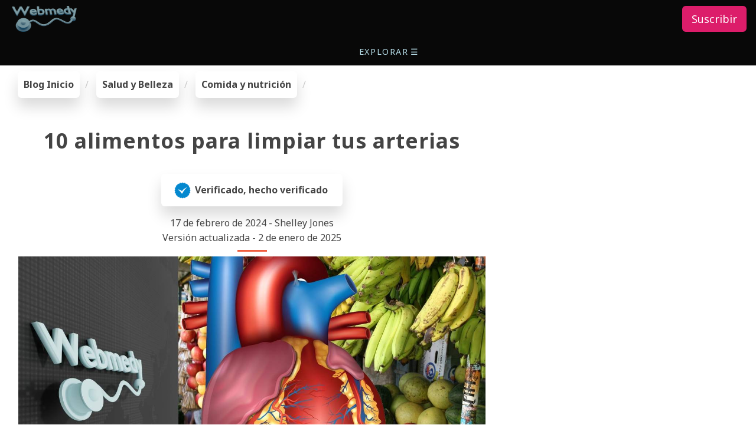

--- FILE ---
content_type: text/html
request_url: https://webmedy.com/blog/es/foods-clear-arteries/
body_size: 30493
content:
<!doctype html> <html amp lang="es"> <head> <meta charset="utf-8"/> <meta name="viewport" content="width=device-width,minimum-scale=1,initial-scale=1"> <link rel="alternate" hreflang="en" href="https://webmedy.com/blog/foods-clear-arteries/"/> <link rel="alternate" hreflang="hi" href="https://webmedy.com/blog/hi/foods-clear-arteries/"/> <link rel="alternate" hreflang="es" href="https://webmedy.com/blog/es/foods-clear-arteries/"/> <link rel="alternate" hreflang="zh" href="https://webmedy.com/blog/zh/foods-clear-arteries/"/> <link rel="alternate" hreflang="ar" href="https://webmedy.com/blog/ar/foods-clear-arteries/"/> <link rel="alternate" hreflang="pt" href="https://webmedy.com/blog/pt/foods-clear-arteries/"/> <link rel="alternate" hreflang="fr" href="https://webmedy.com/blog/fr/foods-clear-arteries/"/> <link rel="alternate" hreflang="ru" href="https://webmedy.com/blog/ru/foods-clear-arteries/"/> <link rel="alternate" hreflang="de" href="https://webmedy.com/blog/de/foods-clear-arteries/"/> <link rel="alternate" hreflang="id" href="https://webmedy.com/blog/id/foods-clear-arteries/"/> <link rel="alternate" hreflang="x-default" href="https://webmedy.com/blog/foods-clear-arteries/"/> <link rel="shortcut icon" href="/favicon.ico"/> <link rel="apple-touch-icon" href="/images/favicon-200x200.png"/> <link rel="apple-touch-icon-precomposed" sizes="76x76" href="/images/favicon-76x76.png"/> <link rel="apple-touch-icon-precomposed" sizes="114x114" href="/images/favicon-114x114.png"/> <link rel="apple-touch-icon-precomposed" sizes="120x120" href="/images/favicon-120x120.png"/> <link rel="apple-touch-icon-precomposed" sizes="144x144" href="/images/favicon-144x144.png"/> <link rel="apple-touch-icon-precomposed" sizes="152x152" href="/images/favicon-152x152.png"/> <link rel="preload" href="/images/webmedy-picks-round.svg" as="image"> <link rel="preload" href="/images/youtube-channel-sub.svg" as="image"> <link rel="preload" href="/images/webmedy.svg" as="image"> <link rel="preload" href="/images/ardinia.svg" as="image"> <link rel="preload" href="/images/bg_map.svg" as="image"> <link rel="canonical" href="https://webmedy.com/blog/es/foods-clear-arteries/"/> <title>10 alimentos para limpiar tus arterias</title> <meta name="description" content="En este artículo, descubriremos los mejores alimentos para limpiar las arterias de forma natural, reducir el colesterol y mejorar la salud del corazón. Desde pescado graso hasta verduras de hojas verdes, aprenda cómo incorporar estas opciones saludables para el corazón en su dieta para lograr un bienestar cardiovascular óptimo."/> <meta property="og:url" content="https://webmedy.com/blog/es/foods-clear-arteries/"/> <meta property="og:title" content="10 alimentos para limpiar tus arterias"> <meta property="og:description" content="En este artículo, descubriremos los mejores alimentos para limpiar las arterias de forma natural, reducir el colesterol y mejorar la salud del corazón. Desde pescado graso hasta verduras de hojas verdes, aprenda cómo incorporar estas opciones saludables para el corazón en su dieta para lograr un bienestar cardiovascular óptimo."> <meta property="og:image" content="https://webmedy.com/blog/es/foods-clear-arteries/foods-clear-arteries.jpg"> <meta property="og:locale" content="es"> <meta property="og:type" content="website"> <meta property="og:site_name" content="Webmedy"> <meta name="twitter:url" content="https://webmedy.com/blog/es/foods-clear-arteries/"/> <meta name="twitter:title" content="10 alimentos para limpiar tus arterias"> <meta name="twitter:description" content="En este artículo, descubriremos los mejores alimentos para limpiar las arterias de forma natural, reducir el colesterol y mejorar la salud del corazón. Desde pescado graso hasta verduras de hojas verdes, aprenda cómo incorporar estas opciones saludables para el corazón en su dieta para lograr un bienestar cardiovascular óptimo."> <meta name="twitter:image" content="https://webmedy.com/blog/es/foods-clear-arteries/foods-clear-arteries.jpg"> <meta name="twitter:card" content="summary_large_image"> <script async src="https://cdn.ampproject.org/v0.js"></script> <style amp-boilerplate>body{-webkit-animation:-amp-start 8s steps(1,end) 0s 1 normal both;-moz-animation:-amp-start 8s steps(1,end) 0s 1 normal both;-ms-animation:-amp-start 8s steps(1,end) 0s 1 normal both;animation:-amp-start 8s steps(1,end) 0s 1 normal both}@-webkit-keyframes -amp-start{from{visibility:hidden}to{visibility:visible}}@-moz-keyframes -amp-start{from{visibility:hidden}to{visibility:visible}}@-ms-keyframes -amp-start{from{visibility:hidden}to{visibility:visible}}@-o-keyframes -amp-start{from{visibility:hidden}to{visibility:visible}}@keyframes -amp-start{from{visibility:hidden}to{visibility:visible}}</style><noscript><style amp-boilerplate>body{-webkit-animation:none;-moz-animation:none;-ms-animation:none;animation:none}</style></noscript> <script custom-element="amp-sidebar" src="https://cdn.ampproject.org/v0/amp-sidebar-0.1.js" async=""></script> <script custom-element="amp-accordion" src="https://cdn.ampproject.org/v0/amp-accordion-0.1.js" async=""></script> <script async custom-element="amp-position-observer" src="https://cdn.ampproject.org/v0/amp-position-observer-0.1.js"></script> <script async custom-element="amp-animation" src="https://cdn.ampproject.org/v0/amp-animation-0.1.js"></script> <script async custom-element="amp-social-share" src="https://cdn.ampproject.org/v0/amp-social-share-0.1.js"></script><script async custom-element="amp-carousel" src="https://cdn.ampproject.org/v0/amp-carousel-0.1.js"></script> <script async custom-element="amp-youtube" src="https://cdn.ampproject.org/v0/amp-youtube-0.1.js"></script><script async custom-element="amp-bind" src="https://cdn.ampproject.org/v0/amp-bind-0.1.js"></script> <script async custom-element="amp-geo" src="https://cdn.ampproject.org/v0/amp-geo-0.1.js"></script><script async custom-element="amp-ad" src="https://cdn.ampproject.org/v0/amp-ad-0.1.js"></script> <script async custom-element="amp-fx-collection" src="https://cdn.ampproject.org/v0/amp-fx-collection-0.1.js"></script> <script async custom-element="amp-mega-menu" src="https://cdn.ampproject.org/v0/amp-mega-menu-0.1.js"></script> <link rel="preconnect" href="https://fonts.googleapis.com"> <link rel="preconnect" href="https://fonts.gstatic.com" crossorigin> <link href="https://fonts.googleapis.com/css2?family=Noto+Sans:ital,wght@0,400;0,500;0,700;0,800;1,400;1,500;1,600;1,700&display=swap" rel="stylesheet"> <script type="application/ld+json">
    {
        "@context":"http://schema.org",
        "@type": "WebPage",
        "name": "10 alimentos para limpiar tus arterias",
        "description": "En este artículo, descubriremos los mejores alimentos para limpiar las arterias de forma natural, reducir el colesterol y mejorar la salud del corazón. Desde pescado graso hasta verduras de hojas verdes, aprenda cómo incorporar estas opciones saludables para el corazón en su dieta para lograr un bienestar cardiovascular óptimo.",
        "image": "https://webmedy.com/blog/es/foods-clear-arteries/foods-clear-arteries.jpg",
        "url": "https://webmedy.com/blog/es/foods-clear-arteries/",
        "headline": "10 alimentos para limpiar tus arterias",
        "dateCreated": "2024-2-17",
        "datePublished": "2024-2-17",
        "dateModified": "2025-1-2",
        "inLanguage": "es",
        "isFamilyFriendly": "true",
        "author": {
            "@type": "Person",
            "name": "Shelley Jones",
            "url": "https://webmedy.com"
        },
        "creator": {
            "@type": "Person",
            "name": "Webmedy Team",
            "url": "https://webmedy.com"
        },
        "publisher": {
            "@type": "Organization",
            "name": "Webmedy",
            "url": "https://webmedy.com",
            "logo": {
                "@type": "ImageObject",
                "url": "https://webmedy.com/images/webmedy-450.png",
                "width":"450",
                "height":"450"
            }
        },
        "copyrightHolder": {
            "@type": "Organization",
            "name": "Webmedy",
            "url": "https://webmedy.com",
            "logo": {
                "@type": "ImageObject",
                "url": "https://webmedy.com/images/webmedy-450.png",
                "width":"450",
                "height":"450"
            }
        },
        "copyrightYear": "2025",
        "mainEntityOfPage": "True",
        "keywords": "como limpiar arterias,como destapar arterias,alimentos para destapar arterias,como limpiar arterias naturalmente,alimentos para limpiar arterias,alimentos que destapan arterias,limpiar tus arterias,limpiar arterias,arterias obstruidas,alimentos que destapan arterias de forma natural,desatascar arterias, desatascar las arterias de forma natural,arterias bloqueadas,la mejor comida para limpiar las arterias,alimentos que destapan las arterias de forma natural,alimentos para las arterias bloqueadas,desatascar las arterias rápido",
        "wordCount": "3000"
    }
</script> <style amp-custom="">


/*----------------------------------------*/
/*  1.  BEGIN COMMON AMP CSS
/*----------------------------------------*/

html {
  font-family: 'Noto Sans',sans-serif;
  box-sizing: border-box;
  -ms-overflow-style: scrollbar;
}

*,
*::before,
*::after {
  box-sizing: inherit;
}

body {
  height: 100%;
  width: auto;
  margin: 0;
  padding: 0;
  background-color: #fff;
  color: #444;
  font-size: 16px;
  text-align: left;
  overflow-x: hidden;
  min-width: 315px;
  overflow-x: hidden;
  font-smooth: always;
  line-height: 1.6;
  letter-spacing: normal;
  -webkit-font-smoothing: antialiased;
}

.h1,h1 {
  font-size: 2.2rem;
  line-height: 1.2em;
}

.h2,h2 {
  font-size: 1.8rem;
  line-height: 40px;
}

.h3,h3 {
  font-size: 1.414rem;
  line-height: 2.0625;
}

.h4,h4 {
  font-size: 1.2rem;
  line-height: 1.6;
}

.h5,h5 {
  font-size: 1rem;
  line-height: 1.42857;
}

.h6,h6 {
  font-size: 17px;
  line-height: 1.11111;
}

h1,h2,h3,h4,h5,h6 {
  color: inherit;
  margin: 0;
  padding: 0;
  font-weight: 700;
  letter-spacing: 0.96px;
}

a {
  color: inherit;
  transition: all .5s ease;
  text-decoration: none;
}

a:hover {
  color: #c90553;
  text-decoration: none;
}

.aColorInherit {
    color: inherit;
}

.aColorInherit:hover {
   color: inherit;
   text-decoration: none;
}

.ampstart-nav-link {
    color: #b4dae5; 
}

.ampstart-nav-link:hover {
   color: #03C4EB;
   text-decoration: none;
}

.color-default {
  color: #555;
}

.color-orange {
  color: #f05f40;
}

.color-whitish {
  color: #e5e5e5;
}

.color-light {
  color: #FFFAFA;
}

.color-button {
color: #92c3d4;
}

.color-lightblue {
    color: #03C4EB;
}

.btn {
  transition: .5s ease;
  text-decoration: none;
}

.btn-lg {
  padding: 10px 16px;
  font-size: 18px;
  line-height: 1.3333333;
  border-radius: 6px;
}

.btn-pink {
  color: #fff;
  background-color: #dc1d6a;
  border-color: #dc1d6a;
}

.btn-pink:focus {
  color: #fff;
  background-color: #c90553;
  border-color: #c90553;
}

.btn-pink:hover {
  color: #fff;
  background-color: #c90553;
  border-color: #c90553;
}

.ready-btn {
  border-radius: 6px;
  color: #28282B;
  background-color: #92c3d4;
  border-color: #92c3d4;
  cursor: pointer;
  display: inline-block;
  font-weight: 600;
  margin-top: 10px;
  padding: 10px 20px;
  text-align: center;
  transition: all .4s ease 0s;
}

.ready-btn:hover {
  color: #fff;
  background-color: #c90553;
  border-color: #c90553;
}

.ready-btn:focus {
  color: #fff;
  background-color: #c90553;
  border-color: #c90553;
}

.whiteButton {
  border-radius: 6px;
  color: #444;
  background-color: #FFF;
  border-color: #92c3d4;
  cursor: pointer;
  display: inline-block;
  font-weight: 600;
  margin-top: 10px;
  padding: 10px 20px;
  text-align: center;
  transition: all .4s ease 0s;
}

.whiteButton:hover {
  color: #fff;
  background-color: #c90553;
  border-color: #c90553;
}

.whiteButton:focus {
  color: #fff;
  background-color: #c90553;
  border-color: #c90553;
}


.wColorButton {
  border-radius: 6px;
  color: #28282B;
  background-color: #b4dae5;
  border-color: #92c3d4;
  cursor: pointer;
  display: inline-block;
  font-weight: 600;
  margin-top: 10px;
  padding: 10px 20px;
  text-align: center;
  transition: all .4s ease 0s;
}

.wColorButton:hover {
  color: #fff;
  background-color: #c90553;
  border-color: #c90553;
}

.wColorButton:focus {
  color: #fff;
  background-color: #c90553;
  border-color: #c90553;
}



.white-back-btn {
  border-radius: 6px;
   color: #fff;
  background-color: #c90553;
  border-color: #c90553;
  cursor: pointer;
  display: inline-block;
  font-weight: 600;
  margin-top: 10px;
  padding: 10px 20px;
  text-align: center;
  transition: all .4s ease 0s;
}

.white-back-btn:hover {
    transform:translateX(10px);
}

.white-back-btn:focus {
  color: #fff;
  background-color: #c90553;
  border-color: #c90553;
}

.white-back-btn-highlighed {
  border-radius: 6px;
  color: #fff;
  background: #f05f40;
  cursor: default;
  display: inline-block;
  font-weight: 600;
  margin-top: 10px;
  padding: 10px 20px;
  text-align: center;
  transition: all .4s ease 0s;
}

.animatedX {
	transition: all .4s ease 0s;
	transform:translateX(10px);
}

.textLink {
   color: inherit;
   text-decoration: none;
}

.textLink:hover {
   color: dc1d6a;
   text-decoration: none;
}

.bottomstrip {
  font-size: 14px;
  color: #b4dae5;
  background-color: #080808;
}

.bottomstrip a {
  text-decoration: none;
  color: #b4dae5;
  font-size: 14px;
  cursor: pointer;
}

.bottomstrip a:hover {
  color: #f05f40;
}

hr {
  border-color: #f05f40;
  border-width: 3px;
  max-width: 50px;
  height: 0px; 
  border-bottom-style:none;
  border-left-width: 0px; 
  border-right-style:none;
  border-right-width: 0px;
  border-top-style: solid;
}

.hr-max {
  max-width: 100%;
}


img {
  max-width: 100%;
  height: auto;
  border-style: none;
}

.text-decoration-none {
  text-decoration: none;
}

.bold {
  font-weight: 700;
}

.caps {
  text-transform: uppercase;
  letter-spacing: .2em;
}

.small {
  font-size: 80%;
}

.left-align {
  text-align: left;
}

.center {
  text-align: center;
}

.right-align {
  text-align: right;
}

.justify {
  text-align: justify;
}

.nowrap {
  white-space: nowrap;
}

.list-style-none {
  list-style: none;
}

.list-reset {
  list-style: none;
  padding-left: 0;
}

.inline {
  display: inline;
}

.block {
  display: block;
}

.inline-block {
  display: inline-block;
}

.align-top {
  vertical-align: top;
}

.align-middle {
  vertical-align: middle;
}

.align-bottom {
  vertical-align: bottom;
}


/*----------------------------------------
 .End COMMON AMP CSS
----------------------------------------*/


/*----------------------------------------*/
/*  1.  BEGIN RESPONSOVE FROM BOOTSTRAP
/*----------------------------------------*/

.container {
  width: 100%;
  padding-right: 15px;
  padding-left: 15px;
  margin-right: auto;
  margin-left: auto;
}

@media (min-width: 576px) {
  .container {
    max-width: 540px;
  }
}

@media (min-width: 768px) {
  .container {
    max-width: 720px;
  }
}

@media (min-width: 992px) {
  .container {
    max-width: 960px;
  }
}

@media (min-width: 1200px) {
  .container {
    max-width: 1140px;
  }
}

.container-fluid {
  width: 100%;
  padding-right: 15px;
  padding-left: 15px;
  margin-right: auto;
  margin-left: auto;
}

.row {
  display: -ms-flexbox;
  display: flex;
  -ms-flex-wrap: wrap;
  flex-wrap: wrap;
  margin-right: -15px;
  margin-left: -15px;
}

.no-gutters {
  margin-right: 0;
  margin-left: 0;
}

.no-gutters > .col,
.no-gutters > [class*="col-"] {
  padding-right: 0;
  padding-left: 0;
}

.col-1, .col-2, .col-3, .col-4, .col-5, .col-6, .col-7, .col-8, .col-9, .col-10, .col-11, .col-12, .col,
.col-auto, .col-sm-1, .col-sm-2, .col-sm-3, .col-sm-4, .col-sm-5, .col-sm-6, .col-sm-7, .col-sm-8, .col-sm-9, .col-sm-10, .col-sm-11, .col-sm-12, .col-sm,
.col-sm-auto, .col-md-1, .col-md-2, .col-md-3, .col-md-4, .col-md-5, .col-md-6, .col-md-7, .col-md-8, .col-md-9, .col-md-10, .col-md-11, .col-md-12, .col-md,
.col-md-auto, .col-lg-1, .col-lg-2, .col-lg-3, .col-lg-4, .col-lg-5, .col-lg-6, .col-lg-7, .col-lg-8, .col-lg-9, .col-lg-10, .col-lg-11, .col-lg-12, .col-lg,
.col-lg-auto, .col-xl-1, .col-xl-2, .col-xl-3, .col-xl-4, .col-xl-5, .col-xl-6, .col-xl-7, .col-xl-8, .col-xl-9, .col-xl-10, .col-xl-11, .col-xl-12, .col-xl,
.col-xl-auto {
  position: relative;
  width: 100%;
  padding-right: 15px;
  padding-left: 15px;
}

.col {
  -ms-flex-preferred-size: 0;
  flex-basis: 0;
  -ms-flex-positive: 1;
  flex-grow: 1;
  max-width: 100%;
}

.col-auto {
  -ms-flex: 0 0 auto;
  flex: 0 0 auto;
  width: auto;
  max-width: 100%;
}

.col-1 {
  -ms-flex: 0 0 8.333333%;
  flex: 0 0 8.333333%;
  max-width: 8.333333%;
}

.col-2 {
  -ms-flex: 0 0 16.666667%;
  flex: 0 0 16.666667%;
  max-width: 16.666667%;
}

.col-3 {
  -ms-flex: 0 0 25%;
  flex: 0 0 25%;
  max-width: 25%;
}

.col-4 {
  -ms-flex: 0 0 33.333333%;
  flex: 0 0 33.333333%;
  max-width: 33.333333%;
}

.col-5 {
  -ms-flex: 0 0 41.666667%;
  flex: 0 0 41.666667%;
  max-width: 41.666667%;
}

.col-6 {
  -ms-flex: 0 0 50%;
  flex: 0 0 50%;
  max-width: 50%;
}

.col-7 {
  -ms-flex: 0 0 58.333333%;
  flex: 0 0 58.333333%;
  max-width: 58.333333%;
}

.col-8 {
  -ms-flex: 0 0 66.666667%;
  flex: 0 0 66.666667%;
  max-width: 66.666667%;
}

.col-9 {
  -ms-flex: 0 0 75%;
  flex: 0 0 75%;
  max-width: 75%;
}

.col-10 {
  -ms-flex: 0 0 83.333333%;
  flex: 0 0 83.333333%;
  max-width: 83.333333%;
}

.col-11 {
  -ms-flex: 0 0 91.666667%;
  flex: 0 0 91.666667%;
  max-width: 91.666667%;
}

.col-12 {
  -ms-flex: 0 0 100%;
  flex: 0 0 100%;
  max-width: 100%;
}

@media (min-width: 576px) {
  .col-sm {
    -ms-flex-preferred-size: 0;
    flex-basis: 0;
    -ms-flex-positive: 1;
    flex-grow: 1;
    max-width: 100%;
  }
  .col-sm-auto {
    -ms-flex: 0 0 auto;
    flex: 0 0 auto;
    width: auto;
    max-width: 100%;
  }
  .col-sm-1 {
    -ms-flex: 0 0 8.333333%;
    flex: 0 0 8.333333%;
    max-width: 8.333333%;
  }
  .col-sm-2 {
    -ms-flex: 0 0 16.666667%;
    flex: 0 0 16.666667%;
    max-width: 16.666667%;
  }
  .col-sm-3 {
    -ms-flex: 0 0 25%;
    flex: 0 0 25%;
    max-width: 25%;
  }
  .col-sm-4 {
    -ms-flex: 0 0 33.333333%;
    flex: 0 0 33.333333%;
    max-width: 33.333333%;
  }
  .col-sm-5 {
    -ms-flex: 0 0 41.666667%;
    flex: 0 0 41.666667%;
    max-width: 41.666667%;
  }
  .col-sm-6 {
    -ms-flex: 0 0 50%;
    flex: 0 0 50%;
    max-width: 50%;
  }
  .col-sm-7 {
    -ms-flex: 0 0 58.333333%;
    flex: 0 0 58.333333%;
    max-width: 58.333333%;
  }
  .col-sm-8 {
    -ms-flex: 0 0 66.666667%;
    flex: 0 0 66.666667%;
    max-width: 66.666667%;
  }
  .col-sm-9 {
    -ms-flex: 0 0 75%;
    flex: 0 0 75%;
    max-width: 75%;
  }
  .col-sm-10 {
    -ms-flex: 0 0 83.333333%;
    flex: 0 0 83.333333%;
    max-width: 83.333333%;
  }
  .col-sm-11 {
    -ms-flex: 0 0 91.666667%;
    flex: 0 0 91.666667%;
    max-width: 91.666667%;
  }
  .col-sm-12 {
    -ms-flex: 0 0 100%;
    flex: 0 0 100%;
    max-width: 100%;
  }

}

@media (min-width: 768px) {
  .col-md {
    -ms-flex-preferred-size: 0;
    flex-basis: 0;
    -ms-flex-positive: 1;
    flex-grow: 1;
    max-width: 100%;
  }
  .col-md-auto {
    -ms-flex: 0 0 auto;
    flex: 0 0 auto;
    width: auto;
    max-width: 100%;
  }
  .col-md-1 {
    -ms-flex: 0 0 8.333333%;
    flex: 0 0 8.333333%;
    max-width: 8.333333%;
  }
  .col-md-2 {
    -ms-flex: 0 0 16.666667%;
    flex: 0 0 16.666667%;
    max-width: 16.666667%;
  }
  .col-md-3 {
    -ms-flex: 0 0 25%;
    flex: 0 0 25%;
    max-width: 25%;
  }
  .col-md-4 {
    -ms-flex: 0 0 33.333333%;
    flex: 0 0 33.333333%;
    max-width: 33.333333%;
  }
  .col-md-5 {
    -ms-flex: 0 0 41.666667%;
    flex: 0 0 41.666667%;
    max-width: 41.666667%;
  }
  .col-md-6 {
    -ms-flex: 0 0 50%;
    flex: 0 0 50%;
    max-width: 50%;
  }
  .col-md-7 {
    -ms-flex: 0 0 58.333333%;
    flex: 0 0 58.333333%;
    max-width: 58.333333%;
  }
  .col-md-8 {
    -ms-flex: 0 0 66.666667%;
    flex: 0 0 66.666667%;
    max-width: 66.666667%;
  }
  .col-md-9 {
    -ms-flex: 0 0 75%;
    flex: 0 0 75%;
    max-width: 75%;
  }
  .col-md-10 {
    -ms-flex: 0 0 83.333333%;
    flex: 0 0 83.333333%;
    max-width: 83.333333%;
  }
  .col-md-11 {
    -ms-flex: 0 0 91.666667%;
    flex: 0 0 91.666667%;
    max-width: 91.666667%;
  }
  .col-md-12 {
    -ms-flex: 0 0 100%;
    flex: 0 0 100%;
    max-width: 100%;
  }
}

@media (min-width: 992px) {
  .col-lg {
    -ms-flex-preferred-size: 0;
    flex-basis: 0;
    -ms-flex-positive: 1;
    flex-grow: 1;
    max-width: 100%;
  }
  .col-lg-auto {
    -ms-flex: 0 0 auto;
    flex: 0 0 auto;
    width: auto;
    max-width: 100%;
  }
  .col-lg-1 {
    -ms-flex: 0 0 8.333333%;
    flex: 0 0 8.333333%;
    max-width: 8.333333%;
  }
  .col-lg-2 {
    -ms-flex: 0 0 16.666667%;
    flex: 0 0 16.666667%;
    max-width: 16.666667%;
  }
  .col-lg-3 {
    -ms-flex: 0 0 25%;
    flex: 0 0 25%;
    max-width: 25%;
  }
  .col-lg-4 {
    -ms-flex: 0 0 33.333333%;
    flex: 0 0 33.333333%;
    max-width: 33.333333%;
  }
  .col-lg-5 {
    -ms-flex: 0 0 41.666667%;
    flex: 0 0 41.666667%;
    max-width: 41.666667%;
  }
  .col-lg-6 {
    -ms-flex: 0 0 50%;
    flex: 0 0 50%;
    max-width: 50%;
  }
  .col-lg-7 {
    -ms-flex: 0 0 58.333333%;
    flex: 0 0 58.333333%;
    max-width: 58.333333%;
  }
  .col-lg-8 {
    -ms-flex: 0 0 66.666667%;
    flex: 0 0 66.666667%;
    max-width: 66.666667%;
  }
  .col-lg-9 {
    -ms-flex: 0 0 75%;
    flex: 0 0 75%;
    max-width: 75%;
  }
  .col-lg-10 {
    -ms-flex: 0 0 83.333333%;
    flex: 0 0 83.333333%;
    max-width: 83.333333%;
  }
  .col-lg-11 {
    -ms-flex: 0 0 91.666667%;
    flex: 0 0 91.666667%;
    max-width: 91.666667%;
  }
  .col-lg-12 {
    -ms-flex: 0 0 100%;
    flex: 0 0 100%;
    max-width: 100%;
  }

}

@media (min-width: 1200px) {
  .col-xl {
    -ms-flex-preferred-size: 0;
    flex-basis: 0;
    -ms-flex-positive: 1;
    flex-grow: 1;
    max-width: 100%;
  }
  .col-xl-auto {
    -ms-flex: 0 0 auto;
    flex: 0 0 auto;
    width: auto;
    max-width: 100%;
  }
  .col-xl-1 {
    -ms-flex: 0 0 8.333333%;
    flex: 0 0 8.333333%;
    max-width: 8.333333%;
  }
  .col-xl-2 {
    -ms-flex: 0 0 16.666667%;
    flex: 0 0 16.666667%;
    max-width: 16.666667%;
  }
  .col-xl-3 {
    -ms-flex: 0 0 25%;
    flex: 0 0 25%;
    max-width: 25%;
  }
  .col-xl-4 {
    -ms-flex: 0 0 33.333333%;
    flex: 0 0 33.333333%;
    max-width: 33.333333%;
  }
  .col-xl-5 {
    -ms-flex: 0 0 41.666667%;
    flex: 0 0 41.666667%;
    max-width: 41.666667%;
  }
  .col-xl-6 {
    -ms-flex: 0 0 50%;
    flex: 0 0 50%;
    max-width: 50%;
  }
  .col-xl-7 {
    -ms-flex: 0 0 58.333333%;
    flex: 0 0 58.333333%;
    max-width: 58.333333%;
  }
  .col-xl-8 {
    -ms-flex: 0 0 66.666667%;
    flex: 0 0 66.666667%;
    max-width: 66.666667%;
  }
  .col-xl-9 {
    -ms-flex: 0 0 75%;
    flex: 0 0 75%;
    max-width: 75%;
  }
  .col-xl-10 {
    -ms-flex: 0 0 83.333333%;
    flex: 0 0 83.333333%;
    max-width: 83.333333%;
  }
  .col-xl-11 {
    -ms-flex: 0 0 91.666667%;
    flex: 0 0 91.666667%;
    max-width: 91.666667%;
  }
  .col-xl-12 {
    -ms-flex: 0 0 100%;
    flex: 0 0 100%;
    max-width: 100%;
  }

}

/*----------------------------------------*/
/*  1.  END RESPONSOVE FROM BOOTSTRAP
/*----------------------------------------*/

header,nav,section {
  display: block;
}

b,strong {
  font-weight: inherit;
  font-weight: bolder;
}


svg:not(:root) {
  overflow: hidden;
}

button {
  overflow: visible;
  text-transform: none;
}

[hidden] {
  display: none;
}


.m0 {
  margin: 0;
}

.m2 {
  margin: 1rem;
}

.mr2 {
  margin-right: 1rem;
}


.mx-auto {
  margin-left: auto;
}

.mx-auto {
  margin-right: auto;
}

.my-auto {
    margin-top: auto;
    margin-bottom: auto;
}

.p0 {
  padding: 0;
}

.pt2 {
padding-top: 1rem;
}

.p2 {
    padding: 1rem;
}

.pr2 {
  padding-right: 1rem;
}

.pl2 {
  padding-left: 1rem;
}

.px3 {
  padding-left: 1.5rem;
  padding-right: 1.5rem;
}



.pr4 {
  padding-right: 2.5rem;
}



.flex {
  display: -ms-flexbox;
  display: flex;
}

@media (min-width:40.06rem) {
  .sm-flex {
    display: -ms-flexbox;
    display: flex;
  }
}

@media (min-width:52.06rem) {
  .md-flex {
    display: -ms-flexbox;
    display: flex;
  }
}

@media (min-width:64.06rem) {
  .lg-flex {
    display: -ms-flexbox;
    display: flex;
  }
}


.items-stretch {
  -ms-flex-align: stretch;
  align-items: stretch
}


.items-start {
  -ms-flex-align: start;
  align-items: flex-start;
}

.items-end {
  -ms-flex-align: end;
  align-items: flex-end;
}

.items-center {
  -ms-flex-align: center;
  align-items: center;
}

.justify-start {
  -ms-flex-pack: start;
  justify-content: flex-start;
}

.justify-end {
  -ms-flex-pack: end;
  justify-content: flex-end;
}

.justify-center {
  -ms-flex-pack: center;
  justify-content: center;
}

.content-start {
  -ms-flex-line-pack: start;
  align-content: flex-start;
}

.content-end {
  -ms-flex-line-pack: end;
  align-content: flex-end;
}

.content-center {
  -ms-flex-line-pack: center;
  align-content: center;
}


.flex-wrap {
  -ms-flex-wrap: wrap;
  flex-wrap: wrap
}

.flex-column {
  -ms-flex-direction: column;
  flex-direction: column
}


.flex-auto {
  -ms-flex: 1 1 auto;
  flex: 1 1 auto;
  min-width: 0;
  min-height: 0;
}

.flex-none {
  -ms-flex: none;
  flex: none;
}

.relative {
  position: relative;
}

.fixed {
  position: fixed;
}

.top-0 {
  top: 0;
}

.right-0 {
  right: 0;
}

.left-0 {
  left: 0;
}

.hide {
  position: absolute;
  height: 1px;
  width: 1px;
  overflow: hidden;
  clip: rect(1px,1px,1px,1px);
}

/*
@media (max-width:40rem) {
  .xs-hide {
    display: none;
  }
}

@media (min-width:40.06rem) and (max-width:52rem) {
  .sm-hide {
    display: none;
  }
}

@media (min-width:52.06rem) and (max-width:64rem) {
  .md-hide {
    display: none;
  }
}

@media (min-width:64.06rem) {
  .lg-hide {
    display: none;
  }
}
*/

@media (max-width:575px) {
  .xs-hide {
    display: none;
  }
}

@media (min-width:576px) and (max-width:767px) {
  .sm-hide {
    display: none;
  }
}

@media (min-width:768px) and (max-width:991px) {
  .md-hide {
    display: none;
  }
}

@media (min-width:992px) {
  .lg-hide {
    display: none;
  }
}

.display-none {
  display: none;
}

* {
  box-sizing: border-box;
}

p {
  padding: 0;
  margin: 0;
}



.ampstart-title-sm {
  font-size: 1rem;
  line-height: 2.0625;
  letter-spacing: .06rem;
}

.ampstart-label {
  font-size: 1rem;
  color: #4f4f4f;
  line-height: 1.42857;
  letter-spacing: .06rem;
}

.ampstart-label {
  text-transform: uppercase;
}

.ampstart-dropdown {
  min-width: 200px;
}

.ampstart-dropdown>section>header {
  background-color: #fff;
  border: 0;
  color: #021425;
}

.ampstart-dropdown>section>header:after {
  display: inline-block;
  content: "+";
  padding: 0 0 0 1.5rem;
  color: #808992;
}

.ampstart-dropdown>[expanded]>header:after {
  content: "Ã¢â‚¬â€œ";
}

.ampstart-dropdown-item {
  background-color: #fff;
  color: #808992;
  opacity: .9;
}

.ampstart-dropdown-item:active,.ampstart-dropdown-item:hover {
  opacity: 1;
}

@keyframes a {
  to {
    opacity: 1;
  }
}

_:-ms-lang(x) {
  opacity: 1;
}

_:-ms-lang(x) {
  color: transparent;
}

_:-ms-lang(x) {
  color: transparent;
}

_:-ms-lang(x) {
  color: transparent;
}

.ampstart-headerbar {
  background-color: #fff;
  z-index: 99;
  box-shadow: 0 0 5px 2px rgba(0,0,0,.1);
}

.ampstart-headerbar+:not(amp-sidebar),.ampstart-headerbar+amp-sidebar+* {
  margin-top: 3.5rem;
}

.ampstart-headerbar-nav .ampstart-nav-item {
  padding: 0 1rem;
  background: 0 0;
  opacity: .8;
}

.ampstart-headerbar-nav {
  line-height: 3.5rem;
}

.ampstart-nav-item:active,.ampstart-nav-item:focus,.ampstart-nav-item:hover {
  opacity: 1;
}

.ampstart-navbar-trigger:focus {
  outline: 0;
}

.ampstart-nav a,.ampstart-navbar-trigger {
  cursor: pointer;
  text-decoration: none;
}

.ampstart-nav .ampstart-label {
  color: inherit;
}

.ampstart-navbar-trigger {
  line-height: 3.5rem;
  font-size: 1.625rem;
}

.ampstart-headerbar-nav {
  -ms-flex: 1;
  flex: 1;
}

.ampstart-nav-dropdown {
  min-width: 200px;
}

.ampstart-nav-dropdown amp-accordion header {
  background-color: #fff;
  border: none;
}

.ampstart-nav-dropdown amp-accordion ul {
  background-color: #fff;
}

.ampstart-nav-dropdown .ampstart-dropdown-item,.ampstart-nav-dropdown .ampstart-dropdown>section>header {
  background-color: #fff;
  color: #021425;
}

.ampstart-nav-dropdown .ampstart-dropdown-item {
  color: #808992;
}

.ampstart-sidebar {
  background-color: #fff;
  color: #021425;
  min-width: 300px;
  width: 300px;
}

.ampstart-sidebar-header {
  line-height: 3.5rem;
  min-height: 3.5rem;
}

.ampstart-sidebar .ampstart-dropdown header,.ampstart-sidebar .ampstart-dropdown-item,.ampstart-sidebar .ampstart-nav-item {
  margin: 0 0 2.5rem;
}

.ampstart-sidebar .ampstart-nav-dropdown {
  margin: 0;
}

.ampstart-sidebar .ampstart-navbar-trigger {
  line-height: inherit;
}

.ampstart-navbar-trigger svg {
  pointer-events: none;
}

.ampstart-title-lg {
  font-size: 2.8125rem;
  line-height: 1.11111;
  letter-spacing: normal;
}

.ampstart-title-md {
  font-size: 2.5rem;
  line-height: 2.0625;
  letter-spacing: normal;
}


.ampstart-headerbar {
  background: #fff;
  color: #021425;
  padding-right: 1rem;
}

.ampstart-headerbar-nav {
  -ms-flex: none;
  flex: none;
}

@media (min-width:52.06rem) {
  .ampstart-headerbar-nav {
    -ms-flex: 1;
    flex: 1;
  }

  .ampstart-headerbar-fixed-link {
    margin-right: 1rem;
  }
}

.ampstart-headerbar-nav>ul {
  text-align: right;
  float: right;
}

.ampstart-headerbar-title {
  font: 700 1.125rem/1.6 'Roboto',sans-serif;
}

.ampstart-navbar-trigger {
  font-size: 1.5rem;
}

.ampstart-sidebar .ampstart-nav-dropdown section header {
  height: 0;
  width: 0;
  margin: 0;
}

.ampstart-headerbar .ampstart-nav-dropdown {
  display: none;
}

.ampstart-nav-item {
  text-transform: uppercase;
  letter-spacing: .1rem;
}

.land-see-sidebar-nav-item {
  color: #021425;
  text-transform: capitalize;
  letter-spacing: .6px;
  line-height: 2.0625;
}

.ampstart-dropdown-item {
  font: 400 .9375rem/2.5rem 'Roboto',sans-serif;
  text-transform: uppercase;
  letter-spacing: normal;
}

.ampstart-sidebar .ampstart-dropdown-item {
  margin-bottom: 0;
}

.ampstart-nav-dropdown {
  padding-bottom: .75rem;
}

.ampstart-nav-dropdown .ampstart-dropdown-item,.ampstart-nav-dropdown amp-accordion ul,.ampstart-sidebar {
  background-color: #181818;
}

.ampstart-sidebar-nav>ul>li:first-child {
  margin-bottom: 0;
}

.ampstart-dropdown-items>li:last-child {
  margin-bottom: 1rem;
}

.ampstart-label {
  line-height: 2.0625;
}

.ampstart-sidebar .ampstart-dropdown-items:after {
  content: "";
  display: inline-block;
  position: absolute;
  bottom: 0;
  left: 0;
  right: 0;
  height: 1px;
  background: #ffffff;
}

.ampstart-sidebar .ampstart-sidebar-nav:after {
  content: "";
  height: 100px;
  width: 100%;
  position: absolute;
  left: 0;
  background-color: #181818;
}

.ampstart-sidebar .ampstart-nav-item {
  margin: 0 0 .5rem;
}

.ampstart-sidebar .ampstart-nav-dropdown .ampstart-dropdown-item {
  color: #021425;
}


.menuTopNavItem {
  background-color: transparent;
  font-size: .9rem;
  padding: 12px;
  border: none;
  color: #b4dae5; 
  cursor: pointer;
  text-transform: uppercase;
  letter-spacing: .1rem;
}

.scrollMenuItem {
  background-color: transparent;
  font-size: .9rem;
  padding: 10px;
  border: none;
  color: #b4dae5; 
  cursor: pointer;
   letter-spacing: .1rem;
}


.dropdown {
  position: relative;
  display: inline-block;
}

.dropdown-content {
  display: none;
  text-align: left;
  position: absolute;
  background-color: #f1f1f1;
  min-width: 160px;
  box-shadow: 0px 8px 16px 0px rgba(0,0,0,0.2);
  z-index: 100;
}

.dropdown-content a {
  color: black;
  padding: 5px;
  text-decoration: none;
  display: block;
}

.dropdown-content a:hover {
  background-color: #ddd;
}

.dropdown:hover .dropdown-content {
  display: block;
}

.dropdown:hover .menuTopNavItem {
  color: #f05f40;
  transition: all .5s ease;
}

.dropdown:hover .scrollMenuItem {
  color: #f05f40;
  transition: all .5s ease;
}

.visShow {
    display: block;
    visibility: visible;
}

.visHide {
    display: none;
    visibility: hidden;
}

.caret {
  display: inline-block;
  width: 0;
  height: 0;
  margin-left: 2px;
  vertical-align: middle;
  border-top: 4px dashed;
  border-top: 4px solid \9;
  border-right: 4px solid transparent;
  border-left: 4px solid transparent;
}

.scrollToTop {
   color: #fff;
  font-size: 16px;
  width: 50px;
  height: 50px;
  border-radius: 50%;
  border: none;
  outline: none;
  background: #92c3d4;
  z-index: 9999;
  bottom: 15px;
  left: 15px;
  position: fixed;
  opacity: 0;
  visibility: hidden;
  transform: rotate(90deg);
    
}

.slide>amp-img img{-o-object-fit:cover;object-fit:cover}



.travel-featured-heading {
  letter-spacing: none;
}

.travel-featured-grid,.travel-featured-tile {
  margin: 2px;
}

.travel-featured-tile-heading {
  letter-spacing: .1em;
}



.travel-featured-tile:focus,.travel-featured-tile:hover {
  z-index: 1;
}


.travel-featured-tile amp-img {
  transition: transform .5s ease-out,box-shadow .5s ease-out;
}


.travel-featured-tile img {
  transition: transform 2s ease-out;
  transform-origin: 50% 66%;
}


.travel-featured-tile:focus amp-img,.travel-featured-tile:hover amp-img {
  box-shadow: 0 .6rem 2rem rgba(50,58,67,.4);
  transform: scale(1.05);
}


.travel-featured-tile:focus img,.travel-featured-tile:hover img {
  transform: scale(1.3);
}

.travel-featured-tile .travel-featured-overlay {
  color: #fff;
  transition: transform 2s ease-out;
}

.travel-featured-tile:hover .travel-featured-overlay {
  transform: translateY(1rem)
}


.travel-featured-tile amp-img:after {
  content: "";
  display: block;
  position: absolute;
  top: 0;
  left: 0;
  width: 100%;
  padding-bottom: 75%;
  opacity: .9;
  background-image: linear-gradient(180deg,currentColor 0,transparent);
}

.travel-featured-tile .ad-amp-img:after {
  background-image: none;
}



@media (min-width:40.06rem) {
  .travel-featured-grid,.travel-featured-tile {
    margin: 4px;
  }
}

@media (min-width:52.06rem) {
  .travel-featured:after {
    content: "";
    position: absolute;
    width: 100%;
    z-index: -1;
    bottom: 0;
    left: 0;
    right: 0;
    height: 112px;
    margin-bottom: -8px;
    background-color: #8b58e3;
  }

  .travel-featured-grid,.travel-featured-tile {
    margin: 6px;
  }
}

@media (min-width:72.06rem) {
  .travel-featured-grid,.travel-featured-tile {
    margin: 8px;
  }
}

.travel-featured-color-blue,.travel-featured-color-blue:visited {
  color: #1b65d6;
}

.travel-featured-color-cyan,.travel-featured-color-cyan:visited {
  color: #91b2c0;
}

.travel-featured-color-orange,.travel-featured-color-orange:visited {
  color: #e2a367;
}

.travel-featured-color-purple,.travel-featured-color-purple:visited {
  color: #281a5f;
}

.travel-featured-color-cornflower,.travel-featured-color-cornflower:visited {
  color: #477bad;
}

.travel-featured-color-cornflower:hover {
   color: #477bad;
   text-decoration: none;
}

.travel-featured-color-black,.travel-featured-color-black:visited {
  color: #000000;
}

.travel-featured-color-black:hover {
   color: #000000;
   text-decoration: none;
}


.travel-featured-color-teal,.travel-featured-color-teal:visited {
  color: #13a3c4;
}


.clearfix:after,.clearfix:before {
  content: " ";
  display: table
}

.clearfix:after {
  clear: both
}

.play-btn {
  width: 94px;
  height: 94px;
  background: radial-gradient(#f82249 50%, rgba(101, 111, 150, 0.15) 52%);
  border-radius: 50%;
  display: block;
  position: relative;
  overflow: hidden;
}

.play-btn::after {
  content: '';
  position: absolute;
  left: 50%;
  top: 50%;
  -webkit-transform: translateX(-40%) translateY(-50%);
  transform: translateX(-40%) translateY(-50%);
  width: 0;
  height: 0;
  border-top: 10px solid transparent;
  border-bottom: 10px solid transparent;
  border-left: 15px solid #fff;
  z-index: 100;
  transition: all 400ms cubic-bezier(0.55, 0.055, 0.675, 0.19);
}

.play-btn:before {
  content: '';
  position: absolute;
  width: 120px;
  height: 120px;
  -webkit-animation-delay: 0s;
  animation-delay: 0s;
  -webkit-animation: pulsate-btn 2s;
  animation: pulsate-btn 2s;
  -webkit-animation-direction: forwards;
  animation-direction: forwards;
  -webkit-animation-iteration-count: infinite;
  animation-iteration-count: infinite;
  -webkit-animation-timing-function: steps;
  animation-timing-function: steps;
  opacity: 1;
  border-radius: 50%;
  border: 2px solid rgba(163, 163, 163, 0.4);
  top: -15%;
  left: -15%;
  background: rgba(198, 16, 0, 0);
}

.play-btn:hover::after {
  border-left: 15px solid #f82249;
  -webkit-transform: scale(20);
  transform: scale(20);
}

.play-btn:hover::before {
  content: '';
  position: absolute;
  left: 50%;
  top: 50%;
  -webkit-transform: translateX(-40%) translateY(-50%);
  transform: translateX(-40%) translateY(-50%);
  width: 0;
  height: 0;
  border: none;
  border-top: 10px solid transparent;
  border-bottom: 10px solid transparent;
  border-left: 15px solid #fff;
  z-index: 200;
  -webkit-animation: none;
  animation: none;
  border-radius: 0;
}

.breadcrumb {
  margin-bottom: 20px;
  list-style: none;
  border-radius: 4px;
}
.breadcrumb > li {
  display: inline-block;
  
}

.breadcrumb > li + li:before {
  padding: 0 5px;
  color: #ccc;
  content: "/\00a0";
}

.breadcrumb > .active {
  color: #777;
}

.testimonials-area {
  height: auto;
  width: 100%;
}

.testi-inner {
  position: relative;
  width: 100%;
  height: auto;
  z-index: 1;
}

.testi-overly {
  background: rgba(0, 0, 0, 0.7) none repeat scroll 0 0;
  height: 100%;
  left: 0;
  position: absolute;
  top: 0;
  width: 100%;
  z-index: -1;
}

    /* Styles for the selector based tabs */
    amp-selector[role=tablist].tabs-with-selector {
        display: flex;
    }
    amp-selector[role=tablist].tabs-with-selector [role=tab][selected] {
        outline: none;
        /* custom styling, feel free to change */
        color: #f05f40;
    }
    amp-selector[role=tablist].tabs-with-selector {
        display: flex;
    }
    amp-selector[role=tablist].tabs-with-selector [role=tab] {
      /* custom styling, feel free to change */
      width: 100%;
      text-align: center;
      font-size: 18px;
      padding: .5rem;
    }
    amp-selector.tabpanels [role=tabpanel] {
      display: none;
      /* custom styling, feel free to change */
      padding: 2rem;
    }
    amp-selector.tabpanels [role=tabpanel][selected] {
      outline: none;
      display: block;
    }

.faqSectionHead {
    background-color: #e3eff6;
}

.customList {
    background-color: #e3eff6;
    border: 1px solid #ddd;
    text-align: left;
}

.carousel-ad .amp-carousel-button { display: none; }

.wColor { color: #b4dae5; }
 
.linkColor { color: #36647f; }

 .defColor { color: #444; }
 
 .arrowText { 
 	color: #444;
 }
  
  .scrollmenu {
  overflow: auto;
  white-space: nowrap;
}

.scrollmenu a {
  display: inline-block;
  text-align: center;
  padding: 10px;
}

.lang-align-right {
text-align: right;
}
.lang-align-left {
text-align: left;
}

.lang-align {

	text-align: left;
}

.linkToRight:hover {
    color: #c90553; /* Change to any color you prefer on hover */
    transform: translateX(10px); /* Move 10px to the right on hover */
}

.linkToLeft {
	color: #444;
	text-decoration: none;
	transition: color 0.3s, transform 0.3s; /* Smooth transition for color and position */
}

.linkToLeft:hover {
    color: #c90553; /* Change to any color you prefer on hover */
    transform: translateX(-10px); /* Move 10px to the right on hover */
}
    
.shadowBox {
    box-shadow: 0 15px 25px 0 rgba(0, 0, 0, .15);
}

.shadowTransform {
    box-shadow: 0 15px 25px 0 rgba(0, 0, 0, .15);
    transition: box-shadow .3s ease-in-out, transform .3s ease-in-out;
}

.shadowTransform:hover{
	box-shadow:0 5px 10px 0 rgba(0,0,0,.1);
	transform:translateY(-.125em);
}

.arrow-link-right {
        display: inline-flex;
        align-items: center;
        text-decoration: none;
        color: #c90553;
        font-size: 24px;
        font-weight: bold;
        transition: color 0.3s, transform 0.3s; /* Smooth transition for color and position */
 }

    .arrow-link-right:hover {
       color: #c90553;
        transform: translateX(10px); /* Move 10px to the right on hover */
    }

    .arrow-link-right svg {
        width: 40px;
        height: 40px;
    }

     .arrow-link-left {
        display: inline-flex;
        align-items: center;
        text-decoration: none;
        color: #c90553;
        font-size: 24px;
        font-weight: bold;
        transition: color 0.3s, transform 0.3s; /* Smooth transition for color and position */
    }

    .arrow-link-left:hover {
        color: #c90553;
        transform: translateX(-10px); /* Move 10px to the right on hover */
    }

    .arrow-link-left svg {
        width: 40px;
        height: 40px;
    }




    .menu-header {
      display: flex;
      align-items: center;
      justify-content: space-between;
      background-color: #080808;
      padding: 0.5em 1em;
      color: white;
    }
    
    .hamburger {
      display: block;
      font-size: 1rem;
      cursor: pointer;
      background: none;
      border: none;
      color: white;
    }

    .header-right {
      display: flex;
      align-items: center;
    }


    
.mega-menu {
      background-color: white;
    }

 .mega-menu nav {
      background-color: #080808;
       text-align: center;
    }

.mega-menu .menu-item[open] > .mainMenuItemHead {
      color: #FFF;
      
    }
.mega-menu .menu-item[open] > .mainMenuItemDropDown {
      background-color: white;
      border: 1px solid #ccc;
      box-shadow:0 10px 25px 0 rgba(0,0,0,.2);
      left: 10px;
      right: 10px;
      width: auto;
      max-height: 80vh;
      overflow-x: hidden;
      overflow-y: auto;
    }

	.mainMenuItemHead  {
		  background-color: transparent;
		  font-size: .9rem;
		  padding: 12px;
		  border: none;
		  color: #b4dae5; 
		  cursor: pointer;
		  letter-spacing: .1rem;  
		  transition: all .4s ease 0s;  
		  text-transform: uppercase;	
	}
	
	
  
	.mainMenuItemHead:hover {
		color: #FFF; 
	}
 
    #mainMenuSideBar {
      background-color: #333;
      color: white;
      width: 300px;
      padding: 10px;
    }
    .close-sidebar {
      display: block;
      margin-left: auto;
      margin-bottom: 10px; /* Adjust bottom margin */
      background: none;
      border: none;
      color: white;
      font-size: 24px;
      cursor: pointer;
    }
    .close-sidebar:hover {
      transform:translateX(10px);
      transition:transform .3s ease;
    }

    #mainMenuSideBar ul {
      padding: 0;
      list-style: none;
      margin: 0;
    }
    #mainMenuSideBarAccordion section {
      border-bottom: 1px solid #444;
      color: white;
    }
    #mainMenuSideBarAccordion section > h4 {
      margin: 0;
      padding: 10px;
      background-color: #444;
      cursor: pointer;
      position: relative;
    }
    #mainMenuSideBarAccordion section[expanded] > h4 {
      background-color: #555;
    }
    #mainMenuSideBarAccordion section > h4::after {
      content: "►";
      position: absolute;
      right: 10px;
      font-size: 16px;
    }
    #mainMenuSideBarAccordion section[expanded] > h4::after {
      content: "▼";
    }
    #mainMenuSideBarAccordion section > div {
      padding: 10px;
      background-color: #333;
    }
    .submenu {
      padding-left: 20px;
    }
    
.tip-container {

  margin: 20px;
  border-color: #f05f40;
  border-width: 3px;
  border-bottom-style:none;
  border-left-width: 0px; 
  border-right-style:none;
  border-right-width: 0px;
  border-top-style: solid;
  background-color: #f7f7f7;
  max-width: 700px;
  margin-left: auto;
  margin-right: auto;
}
    
    .tip-icon {
      width: 24px;
      height: 24px;
      color: #007bff; /* Change this color as needed */
      vertical-align: middle;
    }
    
    .tip-icon-text {
   		 margin-left: 3px;
   		 font-weight: bold;
    }  
    
    .divider {
  height: 2px;
  width: 80%;
  background: blue;
  background: linear-gradient(90deg, hsl(0, 0%, 20%), hsl(0, 0%, 70%), hsl(0, 0%, 20%));
}



// default is US

.amp-geo-pending .in-store {
  display: none;
}

.amp-geo-pending .gb-store {
  display: none;
}
.amp-geo-pending .ca-store {
  display: none;
}

.amp-geo-pending .au-store {
  display: none;
}
.amp-geo-pending .de-store {
  display: none;
}
.amp-geo-pending .es-store {
  display: none;
}
.amp-geo-pending .fr-store {
  display: none;
}
.amp-geo-pending .sa-store {
  display: none;
}

// US
.amp-iso-country-us .us-store {
  display: block;
}

.amp-iso-country-us .in-store {
  display: none;
}

.amp-iso-country-us .gb-store {
  display: none;
}

.amp-iso-country-us .ca-store {
  display: none;
}
.amp-iso-country-us .au-store {
  display: none;
}
.amp-iso-country-us .de-store {
  display: none;
}
.amp-iso-country-us .es-store {
  display: none;
}
.amp-iso-country-us .fr-store {
  display: none;
}
.amp-iso-country-us .sa-store {
  display: none;
}

// IN
.amp-iso-country-in .in-store {
  display: block;
}

.amp-iso-country-in .us-store {
  display: none;
}

.amp-iso-country-in .gb-store {
  display: none;
}

.amp-iso-country-in .ca-store {
  display: none;
}

.amp-iso-country-in .au-store {
  display: none;
}
.amp-iso-country-in .de-store {
  display: none;
}
.amp-iso-country-in .es-store {
  display: none;
}
.amp-iso-country-in .fr-store {
  display: none;
}
.amp-iso-country-in .sa-store {
  display: none;
}

// GB
.amp-iso-country-gb .gb-store {
  display: block;
}

.amp-iso-country-gb .us-store {
  display: none;
}

.amp-iso-country-gb .in-store {
  display: none;
}

.amp-iso-country-gb .ca-store {
  display: none;
}

.amp-iso-country-gb .au-store {
  display: none;
}

.amp-iso-country-gb .de-store {
  display: none;
}

.amp-iso-country-gb .es-store {
  display: none;
}

.amp-iso-country-gb .fr-store {
  display: none;
}
.amp-iso-country-gb .sa-store {
  display: none;
}



// CA
.amp-iso-country-ca .ca-store {
  display: block;
}

.amp-iso-country-ca .us-store {
  display: none;
}

.amp-iso-country-ca .gb-store {
  display: none;
}

.amp-iso-country-ca .in-store {
  display: none;
}

.amp-iso-country-ca .au-store {
  display: none;
}

.amp-iso-country-ca .de-store {
  display: none;
}

.amp-iso-country-ca .es-store {
  display: none;
}

.amp-iso-country-ca .fr-store {
  display: none;
}
.amp-iso-country-ca .sa-store {
  display: none;
}

// AU
.amp-iso-country-au .au-store {
  display: block;
}

.amp-iso-country-au .us-store {
  display: none;
}

.amp-iso-country-au .gb-store {
  display: none;
}

.amp-iso-country-au .in-store {
  display: none;
}

.amp-iso-country-au .ca-store {
  display: none;
}

.amp-iso-country-au .de-store {
  display: none;
}

.amp-iso-country-au .es-store {
  display: none;
}

.amp-iso-country-au .fr-store {
  display: none;
}
.amp-iso-country-au .sa-store {
  display: none;
}

// DE
.amp-iso-country-de .de-store {
  display: block;
}

.amp-iso-country-de .us-store {
  display: none;
}

.amp-iso-country-de .gb-store {
  display: none;
}

.amp-iso-country-de .in-store {
  display: none;
}

.amp-iso-country-de .ca-store {
  display: none;
}

.amp-iso-country-de .au-store {
  display: none;
}

.amp-iso-country-de .es-store {
  display: none;
}

.amp-iso-country-de .fr-store {
  display: none;
}
.amp-iso-country-de .sa-store {
  display: none;
}


// ES
.amp-iso-country-es .es-store {
  display: block;
}

.amp-iso-country-es .us-store {
  display: none;
}

.amp-iso-country-es .gb-store {
  display: none;
}

.amp-iso-country-es .in-store {
  display: none;
}

.amp-iso-country-es .ca-store {
  display: none;
}

.amp-iso-country-es .au-store {
  display: none;
}

.amp-iso-country-es .de-store {
  display: none;
}

.amp-iso-country-es .fr-store {
  display: none;
}
.amp-iso-country-es .sa-store {
  display: none;
}

// FR
.amp-iso-country-fr .fr-store {
  display: block;
}

.amp-iso-country-fr .us-store {
  display: none;
}

.amp-iso-country-fr .gb-store {
  display: none;
}

.amp-iso-country-fr .in-store {
  display: none;
}

.amp-iso-country-fr .ca-store {
  display: none;
}

.amp-iso-country-fr .au-store {
  display: none;
}

.amp-iso-country-fr .de-store {
  display: none;
}

.amp-iso-country-fr .es-store {
  display: none;
}
.amp-iso-country-fr .sa-store {
  display: none;
}

// SA
.amp-iso-country-sa .sa-store {
  display: block;
}

.amp-iso-country-sa .us-store {
  display: none;
}

.amp-iso-country-sa .gb-store {
  display: none;
}

.amp-iso-country-sa .in-store {
  display: none;
}

.amp-iso-country-sa .ca-store {
  display: none;
}

.amp-iso-country-sa .au-store {
  display: none;
}

.amp-iso-country-sa .de-store {
  display: none;
}

.amp-iso-country-sa .es-store {
  display: none;
}
.amp-iso-country-sa .fr-store {
  display: none;
}




</style> </head> <body class="amp-geo-pending"> <amp-geo layout="nodisplay"> </amp-geo> <header style="background-color: #080808;" class="fixed top-0 left-0 right-0"> <div style="display: flex; justify-content: space-between; align-items: center;"> <a href="/blog/es/" style="text-decoration: none; margin-left: 10px;"> <amp-img src="/images/webmedy.svg" alt="Blog" style="display: block; margin:10px;" width="110" height="44"><div placeholder><p>Loading...</p></div></amp-img> </a> <a target="_blank" href="/blog/es/subscribe/" class="btn btn-pink btn-lg mr2" role="button">Suscribir</a> </div> <amp-mega-menu class="mega-menu" height="50" layout="fixed-height"> <nav> <ul> <li class="menu-item"> <div role="button" class="mainMenuItemHead"> <span>Explorar</span><span style="margin-left:3px; margin-right: 3px;">☰</span> </div> <div role="dialog" class="mainMenuItemDropDown"> <div class="lang-align-left" style="white-space: normal;"> <div class="row"> <div class="col-xs-12 col-sm-12 col-md-12 col-lg-4"> <div class="p2 shadowTransform"> <a class="textLink" href="/blog/es/"><h3>Blog Inicio</h3></a> </div> <div class="p2 shadowTransform"> <a class="textLink" href="/blog/es/latest/"><h3>Últimas historias</h3></a> </div> <div class="p2 shadowTransform"> <a class="textLink" href="/blog/es/health-fitness/"><h3>Salud y Belleza</h3></a> <div style="padding-left: 20px;"> <a class="textLink" href="/blog/es/nutrition/"><h4>Comida y nutrición</h4></a> </div> <div style="padding-left: 20px;"> <a class="textLink" href="/blog/es/health/"><h4>Salud</h4></a> </div> <div style="padding-left: 20px;"> <a class="textLink" href="/blog/es/mens-health/"><h4>Salud de los hombres</h4></a> </div> <div style="padding-left: 20px;"> <a class="textLink" href="/blog/es/womens-health/"><h4>La salud de la mujer</h4></a> </div> <div style="padding-left: 20px;"> <a class="textLink" href="/blog/es/neuroscience/"><h4>neurociencia</h4></a> </div> <div style="padding-left: 20px;"> <a class="textLink" href="/blog/es/diet-weight/"><h4>Dieta y Control de Peso</h4></a> </div> <div style="padding-left: 20px;"> <a class="textLink" href="/blog/es/beauty-bodycare/"><h4>Belleza y Cuidado Corporal</h4></a> </div> <div style="padding-left: 20px;"> <a class="textLink" href="/blog/es/sleep/"><h4>Dormir</h4></a> </div> <div style="padding-left: 20px;"> <a class="textLink" href="/blog/es/genetics/"><h4>Genética</h4></a> </div> <div style="padding-left: 20px;"> <a class="textLink" href="/blog/es/mental-health/"><h4>Salud mental</h4></a> </div> </div> </div> <div class="col-xs-12 col-sm-12 col-md-12 col-lg-4"> <div class="p2 shadowTransform"> <a class="textLink" href="/blog/es/healthcare-technology/"><h3>Tecnología de la salud</h3></a> <div style="padding-left: 20px;"> <a class="textLink" href="/blog/es/ehr/"><h4>EHR</h4></a> </div> <div style="padding-left: 20px;"> <a class="textLink" href="/blog/es/digital-care/"><h4>Innovaciones en Cuidado Digital</h4></a> </div> <div style="padding-left: 20px;"> <a class="textLink" href="/blog/es/iot/"><h4>Internet de las Cosas</h4></a> </div> <div style="padding-left: 20px;"> <a class="textLink" href="/blog/es/medical-devices/"><h4>Dispositivos médicos</h4></a> </div> </div> <div class="p2 shadowTransform"> <a class="textLink" href="/blog/es/artificial-intelligence/"><h3>Inteligencia artificial</h3></a> </div> <div class="p2 shadowTransform"> <a class="textLink" href="/blog/es/wearable-technology/"><h3>Tecnología usable</h3></a> </div> </div> <div class="col-xs-12 col-sm-12 col-md-12 col-lg-4"> <div class="p2 shadowTransform"> <a class="textLink" href="/blog/es/reviews/"><h3>Reseñas de productos</h3></a> <div style="padding-left: 20px;"> <a class="textLink" href="/blog/es/reviews-health/"><h4>Salud y Bienestar</h4></a> </div> <div style="padding-left: 20px;"> <a class="textLink" href="/blog/es/reviews-sports-outdoors/"><h4>Deportes y aire libre</h4></a> </div> <div style="padding-left: 20px;"> <a class="textLink" href="/blog/es/reviews-computers-accessories/"><h4>Computadoras y Accesorios</h4></a> </div> <div style="padding-left: 20px;"> <a class="textLink" href="/blog/es/reviews-electronics/"><h4>Electrónica</h4></a> </div> <div style="padding-left: 20px;"> <a class="textLink" href="/blog/es/reviews-medical-supplies-equipment/"><h4>Suministros y equipos médicos</h4></a> </div> </div> <div class="p2 shadowTransform"> <a class="textLink" href="/blog/es/videos/"><h3>Vídeos</h3></a> </div> <div class="p2 shadowTransform"> <a class="textLink" href="/blog/es/shorts/"><h3>Vídeos cortos</h3></a> </div> <div class="p2 shadowTransform"> <a class="textLink" href="/blog/es/web-stories/"><h3>Historias web</h3></a> </div> </div> </div> <div class="center p2"> <div style="padding: 15px 15px 15px 15px; text-align: center;"> <h4 class="caps defColor">Manténgase informado sobre salud y bienestar</h4> <br/> <p class="h4 defColor">Obtenga acceso a la cobertura de la industria galardonada, que incluye las últimas noticias, estudios de casos y asesoramiento de expertos.</p> </div> <div style="padding: 10px; display: inline-block;"> <a target="_blank" href="/blog/es/subscribe/" class="btn btn-pink btn-lg shadowTransform" role="button">Suscribir</a> </div> <div class="center" style="margin-top: 30px;"> <h3 class="caps defColor">Seleccione el idioma</h3> <br/> <div class="center p2"> <span style="padding: 10px;"> <a class="defColor" href="/blog/">English</a> </span> <span style="padding: 10px;"> <a class="defColor" href="/blog/hi/">हिन्दी</a> </span> <span class="color-orange" style="padding: 10px; border-bottom: 1px solid #f05f40;"> Español </span> <span style="padding: 10px;"> <a class="defColor" href="/blog/zh/">中国人</a> </span> <span style="padding: 10px;"> <a class="defColor" href="/blog/ar/">عربي</a> </span> <span style="padding: 10px;"> <a class="defColor" href="/blog/pt/">Português</a> </span> <span style="padding: 10px;"> <a class="defColor" href="/blog/fr/">Français</a> </span> <span style="padding: 10px;"> <a class="defColor" href="/blog/ru/">Русский</a> </span> <span style="padding: 10px;"> <a class="defColor" href="/blog/de/">Deutsch</a> </span> <span style="padding: 10px;"> <a class="defColor" href="/blog/id/">bahasa Indonesia</a> </span> </div> </div> <div class="center" style="margin-top: 30px;"> <p class="h4 defColor">síguenos en las plataformas sociales</p> <br/> <div class="center p2"> <span style="padding: 3px;"> <a href="//pinterest.com/WebmedyEspanol" target="_blank" title="Pinterest"><amp-img src="/images/pinterest-ico-min.png" alt="pinterest icon" style="vertical-align:text-bottom;" width="32" height="32"></amp-img></a> </span> <span style="padding: 3px;"> <a href="//www.facebook.com/WebmedySpanish/" target="_blank" title="Webmedy Facebook"><amp-img src="/images/facebook-ico-min.png" alt="facebook icon" style="vertical-align:text-bottom;" width="32" height="32"></amp-img></a> </span> <span style="padding: 3px;"> <a href="//www.linkedin.com/company/webmedy" target="_blank" title="LinkedIn"><amp-img src="/images/linkedin-ico-min.png" alt="linkedin icon" style="vertical-align:text-bottom;" width="32" height="32"></amp-img></a> </span> <span style="padding: 3px;"> <a href="//www.youtube.com/@WebmedyEspanol" target="_blank" title="Youtube"><amp-img src="/images/youtube-ico-min.png" alt="youtube icon" style="vertical-align:text-bottom;" width="32" height="32"></amp-img></a> </span> </div> </div> <div class="center" style="margin-top: 30px;"> <p class="h4 defColor">Suscríbete al canal de Youtube de Webmedy para ver los videos más recientes</p> <div style="padding-top: 20px;"> <a href="https://www.youtube.com/@WebmedyEspanol?sub_confirmation=1" target="_blank"> <amp-img alt="Suscríbete al canal de Youtube de Webmedy para ver los videos más recientes" width="200" height="100" src="/images/youtube-channel-sub.svg"><div placeholder><p>Loading...</p></div></amp-img> </a> </div> </div> </div> </div> </div> </li> </ul> </nav> </amp-mega-menu> </header> <div class="container-fluid no-gutters p0" style="background-color: #2c89a0; color: white;"> <a style="position: absolute; top: -72px; left: 0;" id="topDiv"></a> <amp-position-observer on="enter:scrollToTopHideAnim.start; exit:scrollToTopShowAnim.start" layout="nodisplay"> </amp-position-observer> <amp-animation id="scrollToTopHideAnim" layout="nodisplay"> <script type="application/json">
    {
      "duration": "200ms",
      "fill": "both",
      "iterations": "1",
      "direction": "alternate",
      "animations": [{
        "selector": "#scrollToTopButton",
        "keyframes": [{
          "opacity": "0",
          "visibility": "hidden"
        }]
      }]
    }
  </script> </amp-animation> <amp-animation id="scrollToTopShowAnim" layout="nodisplay"> <script type="application/json">
    {
      "duration": "200ms",
      "fill": "both",
      "iterations": "1",
      "direction": "alternate",
      "animations": [{
        "selector": "#scrollToTopButton",
        "keyframes": [{
          "opacity": "1",
          "visibility": "visible"
        }]
      }]
    }
  </script> </amp-animation> </div> <div style="height: 70px;"></div> <div class="container-fluid" style="background-color: #ffffff;"> <div class="row"> <div class="col-xs-12 col-sm-12 col-md-12 col-lg-8"> <div style="padding: 15px;"> <div class="lang-align-left" style="padding-top: 10px;"> <div> <ol class="breadcrumb" style="background-color: transparent; padding-right: 0; padding-left: 0;"> <li class="breadcrumb-item"> <a class="whiteButton shadowTransform" style="padding: 10px;" href="/blog/es/">Blog Inicio</a> </li> <li class="breadcrumb-item"> <a class="whiteButton shadowTransform" style="padding: 10px;" href="/blog/es/health-fitness/"> Salud y Belleza </a> </li> <li class="breadcrumb-item"> <a class="whiteButton shadowTransform" style="padding: 10px;" href="/blog/es/nutrition/"> Comida y nutrición </a> </li> <li class="breadcrumb-item active"> </li> </ol> </div> </div> </div> <div class="center p2"> <div class="center"> <h1>10 alimentos para limpiar tus arterias</h1> </div> <div class="center" style="padding-top: 10px;"> <div class="p2 center"> <a class="whiteButton shadowTransform" href="/blog/es/editorial-process/"> <div style="display: flex; align-items:center;"> <amp-img src="/images/verified-check-min.png" alt="Nuestro proceso editorial" width="32" height="32"><div placeholder><p>Checked</p></div></amp-img> <span style="margin: 5px;">Verificado, hecho verificado</span> </div> </a> </div> <p>17 de febrero de 2024 - Shelley Jones</p> <p>Versión actualizada - 2 de enero de 2025</p> </div> <hr/> <div class="center"> <amp-img layout="responsive" alt="Alimentos para limpiar tus arterias" width="1280" height="720" src="/blog/es/foods-clear-arteries/foods-clear-arteries.jpg"><div placeholder><p>Loading...</p></div></amp-img> </div> <div class="center"> <div style="padding: 10px;"> <div style="padding: 10px;"> <p>Comparte este artículo en las redes sociales.</p> </div> <div style="padding: 10px;"> <div style="padding: 3px; display: inline-block;"> <amp-social-share type="facebook" data-param-app_id="2841808139204175" width="30" height="30"></amp-social-share> </div> <div style="padding: 3px; display: inline-block;"> <amp-social-share type="linkedin" width="30" height="30"></amp-social-share> </div> <div style="padding: 3px; display: inline-block;"> <amp-social-share type="pinterest" data-param-media="https://amp.dev/static/samples/img/amp.jpg" width="30" height="30"></amp-social-share> </div> <div style="padding: 3px; display: inline-block;"> <amp-social-share type="tumblr" width="30" height="30"></amp-social-share> </div> <div style="padding: 3px; display: inline-block;"> <amp-social-share type="twitter" width="30" height="30"></amp-social-share> </div> <div style="padding: 3px; display: inline-block;"> <amp-social-share type="whatsapp" width="30" height="30"></amp-social-share> </div> <div style="padding: 3px; display: inline-block;"> <amp-social-share type="email" width="30" height="30"></amp-social-share> </div> </div> </div> </div> <div class="lang-align"> <div style="padding-top: 20px;"> <p>Únase a nosotros para descubrir los mejores alimentos para limpiar naturalmente sus arterias, reducir el colesterol y mejorar la salud del corazón. Los alimentos que ayudan a limpiar las arterias suelen formar parte de una dieta saludable para el corazón. Son ricos en antioxidantes, fibras y grasas saludables, que pueden ayudar a reducir la inflamación y mejorar los niveles de colesterol, reduciendo así la acumulación de placa en las arterias.</p> </div> <div style='padding-top: 20px;'> <h2>Los 10 mejores alimentos para limpiar las arterias</h2> </div> <div style='padding-top: 20px;'> <div> <ul class='list-reset'> <li><h3>1. Avena y cereales integrales</h3> <p>La avena y los cereales integrales tienen un alto contenido de fibra soluble, que puede ayudar a reducir los niveles de colesterol al unirse al colesterol en el sistema digestivo y prevenir su absorción.</p></li> <li><h3>2. Pescado graso</h3> <p>Los pescados grasos como el salmón, la caballa, las sardinas y el arenque son ricos en ácidos grasos omega-3, conocidos por reducir los triglicéridos, disminuir la coagulación sanguínea y reducir el riesgo de accidente cerebrovascular e insuficiencia cardíaca.</p></li> <li><h3>3. Nueces y semillas</h3> <p>Las almendras, las nueces, las semillas de lino y las semillas de chía son buenas fuentes de grasas saludables, fibras y antioxidantes. Pueden ayudar a reducir el colesterol LDL y mejorar la salud del corazón.</p></li> <li><h3>4. Aguacates</h3> <p>Los aguacates tienen un alto contenido de grasas monoinsaturadas, que pueden ayudar a reducir los niveles de colesterol LDL y aumentar el colesterol HDL.</p></li> <li><h3>5. Aceite de oliva</h3> <p>El aceite de oliva es rico en grasas monoinsaturadas. Puede ayudar a reducir el colesterol LDL y se asocia con un menor riesgo de enfermedad cardíaca.</p></li> <li><h3>6. bayas</h3> <p>Las fresas, los arándanos, las frambuesas y las moras son ricas en importantes nutrientes y antioxidantes como las antocianinas, que pueden proteger las paredes de las arterias.</p></li> <li><h3>7. chocolate amargo</h3> <p>El cacao y el chocolate amargo contienen flavonoides que pueden ayudar a mejorar la salud del corazón al reducir la presión arterial y reducir la inflamación. Opte por variedades que contengan al menos un 70 por ciento de cacao.</p></li> <li><h3>8. Ajo</h3> <p>El ajo es conocido por su capacidad para reducir la presión arterial y también puede ayudar a prevenir la placa que obstruye las arterias.</p></li> <li><h3>9. Verduras de hojas verdes</h3> <p>Las verduras de hojas verdes como la espinaca, la col rizada y la col rizada tienen un alto contenido de nitratos, que se ha demostrado que reducen la presión arterial, disminuyen la rigidez arterial y mejoran la función de las células que recubren los vasos sanguíneos.</p></li> <li><h3>10. Remolacha</h3> <p>La remolacha tiene un alto contenido de nitratos, que se convierten en óxido nítrico en el cuerpo, lo que ayuda a mejorar el flujo sanguíneo y reducir la presión arterial.</p></li> </ul> </div> </div> <div style='padding-top: 20px;'> <h2>Resumen</h2> </div> <div style='padding-top: 20px;'> <p>Al integrar estos alimentos saludables para el corazón en nuestra dieta diaria, podemos tomar medidas proactivas hacia una vida más larga y saludable. El mensaje es claro: cuidar nuestro corazón está bajo nuestro control y comienza con lo que ponemos en nuestro plato. Abracemos este conocimiento empoderador y tomemos decisiones que nos lleven a un futuro vibrante y saludable para el corazón.</p> </div> <div class="center"> <amp-ad width="100vw" height="320" type="adsense" data-ad-client="ca-pub-2458807955813887" data-ad-slot="1862522295" data-auto-format="rspv" data-full-width=""> <div overflow=""></div> </amp-ad> </div> <div style='padding-top: 20px;'> <h2>Informacion util</h2> </div> <div style="padding-top: 20px; text-align: left" itemscope itemtype="https://schema.org/FAQPage"> <section itemscope itemprop="mainEntity" itemtype="https://schema.org/Question"> <h3 class="faqSectionHead p2" itemprop="name">¿Cómo puedo limpiar mis arterias de forma natural a través de la dieta?</h3> <div style="padding: 15px; border: 1px solid #ddd;" itemscope itemprop="acceptedAnswer" itemtype="https://schema.org/Answer"> <p itemprop="text">Para limpiar las arterias de forma natural, concéntrate en incorporar a tu dieta alimentos ricos en antioxidantes, ácidos grasos omega-3 y fibra. Los pescados grasos como el salmón, la caballa y las sardinas, junto con los cereales integrales, las nueces, las semillas y muchas frutas y verduras, pueden ayudar a reducir la inflamación y los niveles de colesterol, lo que contribuye a tener arterias más limpias.</p> </div> </section> <section itemscope itemprop="mainEntity" itemtype="https://schema.org/Question"> <h3 class="faqSectionHead p2" itemprop="name">¿Cuáles son los mejores alimentos para destapar las arterias?</h3> <div style="padding: 15px; border: 1px solid #ddd;" itemscope itemprop="acceptedAnswer" itemtype="https://schema.org/Answer"> <p itemprop="text">Los alimentos que ayudan a destapar las arterias incluyen la avena, las bayas, el pescado graso, las nueces y las semillas, así como el ajo, el aceite de oliva y las verduras de hojas verdes. Estos alimentos ayudan a reducir el colesterol malo, reducir la presión arterial y mejorar la salud general del corazón.</p> </div> </section> <section itemscope itemprop="mainEntity" itemtype="https://schema.org/Question"> <h3 class="faqSectionHead p2" itemprop="name">¿Pueden ciertos alimentos limpiar las arterias de placa?</h3> <div style="padding: 15px; border: 1px solid #ddd;" itemscope itemprop="acceptedAnswer" itemtype="https://schema.org/Answer"> <p itemprop="text">Sí, ciertos alimentos pueden ayudar a reducir la acumulación de placa en las arterias. Estos incluyen alimentos ricos en fibra soluble, como avena y legumbres, y alimentos ricos en grasas saludables, como aguacates y aceite de oliva, que pueden ayudar a reducir los niveles de colesterol LDL y mantener la salud de las arterias.</p> </div> </section> <section itemscope itemprop="mainEntity" itemtype="https://schema.org/Question"> <h3 class="faqSectionHead p2" itemprop="name">¿Cuál es la mejor comida para limpiar tus arterias?</h3> <div style="padding: 15px; border: 1px solid #ddd;" itemscope itemprop="acceptedAnswer" itemtype="https://schema.org/Answer"> <p itemprop="text">La mejor comida para limpiar las arterias incluiría un equilibrio de alimentos saludables para el corazón: una porción de pescado graso para obtener omega-3, una guarnición de vegetales de hojas verdes para obtener nitratos, una porción de cereales integrales para obtener fibra y un puñado de bayas. para antioxidantes.</p> </div> </section> <section itemscope itemprop="mainEntity" itemtype="https://schema.org/Question"> <h3 class="faqSectionHead p2" itemprop="name">¿Qué hábitos dietéticos contribuyen a la obstrucción de las arterias?</h3> <div style="padding: 15px; border: 1px solid #ddd;" itemscope itemprop="acceptedAnswer" itemtype="https://schema.org/Answer"> <p itemprop="text">Las dietas ricas en grasas saturadas, grasas trans, azúcares procesados y sodio pueden contribuir al desarrollo de placa en las arterias, lo que con el tiempo provoca su obstrucción. Limitar estos alimentos y adoptar una dieta rica en alimentos integrales y ricos en nutrientes es crucial para la salud arterial.</p> </div> </section> <section itemscope itemprop="mainEntity" itemtype="https://schema.org/Question"> <h3 class="faqSectionHead p2" itemprop="name">¿Cómo actúan en el cuerpo los alimentos para las arterias bloqueadas?</h3> <div style="padding: 15px; border: 1px solid #ddd;" itemscope itemprop="acceptedAnswer" itemtype="https://schema.org/Answer"> <p itemprop="text">Los alimentos que son beneficiosos para las arterias bloqueadas generalmente funcionan reduciendo el colesterol LDL malo, reduciendo la inflamación y mejorando la flexibilidad de las arterias. Contienen nutrientes y compuestos clave que respaldan estos procesos, como ácidos grasos omega-3, antioxidantes y fibra soluble.</p> </div> </section> <section itemscope itemprop="mainEntity" itemtype="https://schema.org/Question"> <h3 class="faqSectionHead p2" itemprop="name">¿Pueden los cambios en el estilo de vida y la dieta destapar las arterias de forma natural?</h3> <div style="padding: 15px; border: 1px solid #ddd;" itemscope itemprop="acceptedAnswer" itemtype="https://schema.org/Answer"> <p itemprop="text">Sí, los cambios en el estilo de vida, incluida una dieta saludable, actividad física regular y evitar fumar, pueden ayudar a destapar las arterias de forma natural con el tiempo. Si bien los casos graves pueden requerir intervención médica, los ajustes en la dieta y el estilo de vida pueden mejorar significativamente la salud arterial.</p> </div> </section> <section itemscope itemprop="mainEntity" itemtype="https://schema.org/Question"> <h3 class="faqSectionHead p2" itemprop="name">¿Qué alimentos se deben evitar si tienes arterias obstruidas?</h3> <div style="padding: 15px; border: 1px solid #ddd;" itemscope itemprop="acceptedAnswer" itemtype="https://schema.org/Answer"> <p itemprop="text">Si tiene arterias obstruidas, es mejor evitar los alimentos con alto contenido de grasas saturadas y trans, como carnes rojas, mantequilla, queso y refrigerios procesados. Además, limite la ingesta de carbohidratos y azúcares refinados, que pueden contribuir a la acumulación de placa.</p> </div> </section> <section itemscope itemprop="mainEntity" itemtype="https://schema.org/Question"> <h3 class="faqSectionHead p2" itemprop="name">¿Cómo limpiar arterias con una dieta vegana?</h3> <div style="padding: 15px; border: 1px solid #ddd;" itemscope itemprop="acceptedAnswer" itemtype="https://schema.org/Answer"> <p itemprop="text">Una dieta vegana puede ser muy eficaz para limpiar las arterias, centrándose en cereales integrales, legumbres, frutas, verduras, frutos secos y semillas. Estos alimentos aportan mucha fibra, antioxidantes y grasas saludables, que pueden ayudar a reducir el colesterol y mejorar la salud arterial.</p> </div> </section> <section itemscope itemprop="mainEntity" itemtype="https://schema.org/Question"> <h3 class="faqSectionHead p2" itemprop="name">¿Qué papel juegan los antioxidantes en la limpieza de las arterias?</h3> <div style="padding: 15px; border: 1px solid #ddd;" itemscope itemprop="acceptedAnswer" itemtype="https://schema.org/Answer"> <p itemprop="text">Los antioxidantes ayudan a proteger las arterias al prevenir el estrés oxidativo y la inflamación, que pueden provocar la acumulación de placa. Los alimentos ricos en antioxidantes, como las bayas, las nueces y los vegetales verdes, son beneficiosos para mantener las arterias limpias.</p> </div> </section> <section itemscope itemprop="mainEntity" itemtype="https://schema.org/Question"> <h3 class="faqSectionHead p2" itemprop="name">¿Qué tan efectivos son los ácidos grasos omega-3 para destapar las arterias?</h3> <div style="padding: 15px; border: 1px solid #ddd;" itemscope itemprop="acceptedAnswer" itemtype="https://schema.org/Answer"> <p itemprop="text">Los ácidos grasos omega-3 son muy eficaces para reducir la inflamación y los niveles de triglicéridos, lo que puede ayudar a prevenir y reducir la acumulación de placa en las arterias, lo que los convierte en un componente esencial de una dieta destinada a destapar las arterias.</p> </div> </section> <section itemscope itemprop="mainEntity" itemtype="https://schema.org/Question"> <h3 class="faqSectionHead p2" itemprop="name">¿Puede la fibra dietética ayudar a limpiar las arterias?</h3> <div style="padding: 15px; border: 1px solid #ddd;" itemscope itemprop="acceptedAnswer" itemtype="https://schema.org/Answer"> <p itemprop="text">Sí, la fibra dietética, especialmente la fibra soluble que se encuentra en la avena, las legumbres y las semillas de lino, ayuda a reducir los niveles de colesterol LDL al unirse al colesterol en el sistema digestivo, lo que ayuda a mantener limpias las arterias.</p> </div> </section> <section itemscope itemprop="mainEntity" itemtype="https://schema.org/Question"> <h3 class="faqSectionHead p2" itemprop="name">¿Cuál es el impacto del ajo en la salud arterial?</h3> <div style="padding: 15px; border: 1px solid #ddd;" itemscope itemprop="acceptedAnswer" itemtype="https://schema.org/Answer"> <p itemprop="text">Se ha demostrado que el ajo tiene un impacto positivo en la salud arterial al reducir la presión arterial, reducir los niveles de colesterol y prevenir la acumulación de placa, lo que lo convierte en un alimento valioso para mantener las arterias limpias.</p> </div> </section> <section itemscope itemprop="mainEntity" itemtype="https://schema.org/Question"> <h3 class="faqSectionHead p2" itemprop="name">¿Cómo contribuyen las verduras de hojas verdes a destapar las arterias de forma natural?</h3> <div style="padding: 15px; border: 1px solid #ddd;" itemscope itemprop="acceptedAnswer" itemtype="https://schema.org/Answer"> <p itemprop="text">Las verduras de hojas verdes tienen un alto contenido de nitratos en la dieta, que el cuerpo convierte en óxido nítrico, un compuesto que ayuda a dilatar los vasos sanguíneos, mejorar el flujo sanguíneo y reducir la rigidez arterial, contribuyendo a la desobstrucción natural de las arterias.</p> </div> </section> <section itemscope itemprop="mainEntity" itemtype="https://schema.org/Question"> <h3 class="faqSectionHead p2" itemprop="name">¿Eliminar los alimentos procesados puede destapar las arterias?</h3> <div style="padding: 15px; border: 1px solid #ddd;" itemscope itemprop="acceptedAnswer" itemtype="https://schema.org/Answer"> <p itemprop="text">Sí, eliminar los alimentos procesados, que a menudo tienen un alto contenido de grasas no saludables, azúcares añadidos y sodio, puede reducir significativamente el riesgo de acumulación de placa en las arterias y favorecer la salud general del corazón.</p> </div> </section> </div> <div style="padding-top: 20px;"> <amp-youtube width="480" height="270" layout="responsive" data-param-modestbranding="1" data-param-rel="1" data-param-loop="1" data-videoid="XA5Ub8cOsgQ"> <div placeholder><p>Loading...</p></div> </amp-youtube> </div> </div> <div class="center"> <div style="padding: 10px;"> <div style="padding: 10px;"> <p>Comparte este artículo en las redes sociales.</p> </div> <div style="padding: 10px;"> <div style="padding: 3px; display: inline-block;"> <amp-social-share type="facebook" data-param-app_id="2841808139204175" width="30" height="30"></amp-social-share> </div> <div style="padding: 3px; display: inline-block;"> <amp-social-share type="linkedin" width="30" height="30"></amp-social-share> </div> <div style="padding: 3px; display: inline-block;"> <amp-social-share type="pinterest" data-param-media="https://amp.dev/static/samples/img/amp.jpg" width="30" height="30"></amp-social-share> </div> <div style="padding: 3px; display: inline-block;"> <amp-social-share type="tumblr" width="30" height="30"></amp-social-share> </div> <div style="padding: 3px; display: inline-block;"> <amp-social-share type="twitter" width="30" height="30"></amp-social-share> </div> <div style="padding: 3px; display: inline-block;"> <amp-social-share type="whatsapp" width="30" height="30"></amp-social-share> </div> <div style="padding: 3px; display: inline-block;"> <amp-social-share type="email" width="30" height="30"></amp-social-share> </div> </div> </div> </div> </div> <div class="center p2"> <h2 class="caps">Recomendado</h2> <hr/> <div style="height: 40px;"></div> <div class="p2 shadowTransform"> <div class="row"> <div class="col-xs-12 col-sm-6 col-md-6 col-lg-5"> <a href="/blog/es/top-antioxidant-foods-longevity/"> <div class="travel-featured-tile flex flex-auto travel-featured-color-cornflower" style="position: relative;"> <amp-img class="travel-object-cover flex-auto ad-amp-img" layout="responsive" alt="Los 10 mejores alimentos antioxidantes para una larga vida" width="1280" height="720" src="/blog/es/top-antioxidant-foods-longevity/top-antioxidant-foods-longevity.jpg"><div placeholder><p>Loading...</p></div></amp-img> <div class="travel-featured-overlay center" style="position: absolute; z-index: 1; top: 0; right: 0; bottom: 0; left: 0; color: white; padding: 1.5rem;"> </div> </div> </a> </div> <div class="col-xs-12 col-sm-6 col-md-6 col-lg-7"> <div class="lang-align-left"> <div style="padding: 10px;"> <a href="/blog/es/top-antioxidant-foods-longevity/"> <h2>Los 10 mejores alimentos antioxidantes para una larga vida</h2> </a> <p>7 de enero de 2024</p> </div> </div> </div> </div> <div class="lang-align-left"> <hr/> <p>Explore los mejores alimentos ricos en antioxidantes, sus beneficios y conozca cómo pueden combatir el envejecimiento, mejorar su piel y mejorar el bienestar general. Descubra opciones deliciosas y repletas de nutrientes que pueden transformar su dieta y su vida. ¡Así que prepárate, mientras revelamos los 10 mejores alimentos que no solo deleitarán tus papilas gustativas sino que también prometen una vida más saludable y radiante!</p> </div> <div class="center p2"> <a class="arrow-link-right" href="/blog/es/top-antioxidant-foods-longevity/"> <svg xmlns="http://www.w3.org/2000/svg" width="24" height="24" viewBox="0 0 24 24" fill="currentColor" style="margin-right: 5px;"> <rect x="1" y="1" width="22" height="22" rx="3" ry="3" fill="currentColor" stroke="none"></rect> <path d="M8 12h8" stroke="white" stroke-width="2" stroke-linecap="round"></path> <polyline points="14 8 18 12 14 16" stroke="white" stroke-width="2" stroke-linecap="round" stroke-linejoin="round"></polyline> </svg> <span class="arrowText h3" style="margin-left: 3px; margin-right: 3px;">Seguir</span> </a> </div> </div> <div style="height: 40px;"></div> <div class="p2 shadowTransform"> <div class="row"> <div class="col-xs-12 col-sm-6 col-md-6 col-lg-5"> <a href="/blog/es/benefits-turmeric-ginger-in-morning/"> <div class="travel-featured-tile flex flex-auto travel-featured-color-cornflower" style="position: relative;"> <amp-img class="travel-object-cover flex-auto ad-amp-img" layout="responsive" alt="Beneficios de beber cúrcuma y jengibre por la mañana" width="1280" height="720" src="/blog/es/benefits-turmeric-ginger-in-morning/benefits-turmeric-ginger-in-morning.jpg"><div placeholder><p>Loading...</p></div></amp-img> <div class="travel-featured-overlay center" style="position: absolute; z-index: 1; top: 0; right: 0; bottom: 0; left: 0; color: white; padding: 1.5rem;"> </div> </div> </a> </div> <div class="col-xs-12 col-sm-6 col-md-6 col-lg-7"> <div class="lang-align-left"> <div style="padding: 10px;"> <a href="/blog/es/benefits-turmeric-ginger-in-morning/"> <h2>Beneficios de beber cúrcuma y jengibre por la mañana</h2> </a> <p>10 de agosto de 2023</p> </div> </div> </div> </div> <div class="lang-align-left"> <hr/> <p>¿Estás listo para potenciar tus mañanas y establecer un tono saludable para el resto del día? A menudo se recomienda beber una mezcla de cúrcuma y jengibre a primera hora de la mañana por sus posibles beneficios para la salud. El consumo de estos dos juntos puede proporcionar beneficios sinérgicos al tiempo que mejora sus efectos individuales.</p> </div> <div class="center p2"> <a class="arrow-link-right" href="/blog/es/benefits-turmeric-ginger-in-morning/"> <svg xmlns="http://www.w3.org/2000/svg" width="24" height="24" viewBox="0 0 24 24" fill="currentColor" style="margin-right: 5px;"> <rect x="1" y="1" width="22" height="22" rx="3" ry="3" fill="currentColor" stroke="none"></rect> <path d="M8 12h8" stroke="white" stroke-width="2" stroke-linecap="round"></path> <polyline points="14 8 18 12 14 16" stroke="white" stroke-width="2" stroke-linecap="round" stroke-linejoin="round"></polyline> </svg> <span class="arrowText h3" style="margin-left: 3px; margin-right: 3px;">Seguir</span> </a> </div> </div> <div style="height: 40px;"></div> <div class="p2 shadowTransform"> <div class="row"> <div class="col-xs-12 col-sm-6 col-md-6 col-lg-5"> <a href="/blog/es/benefits-kiwi/"> <div class="travel-featured-tile flex flex-auto travel-featured-color-cornflower" style="position: relative;"> <amp-img class="travel-object-cover flex-auto ad-amp-img" layout="responsive" alt="¿Qué pasará si empiezas a comer kiwis todos los días? | Beneficios de la fruta de kiwi" width="1280" height="720" src="/blog/es/benefits-kiwi/benefits-kiwi.jpg"><div placeholder><p>Loading...</p></div></amp-img> <div class="travel-featured-overlay center" style="position: absolute; z-index: 1; top: 0; right: 0; bottom: 0; left: 0; color: white; padding: 1.5rem;"> </div> </div> </a> </div> <div class="col-xs-12 col-sm-6 col-md-6 col-lg-7"> <div class="lang-align-left"> <div style="padding: 10px;"> <a href="/blog/es/benefits-kiwi/"> <h2>¿Qué pasará si empiezas a comer kiwis todos los días? | Beneficios de la fruta de kiwi</h2> </a> <p>1 de junio de 2023</p> </div> </div> </div> </div> <div class="lang-align-left"> <hr/> <p>¿Estás listo para conocer al héroe anónimo del mundo de las frutas? Una potencia nutricional que proviene de la tierra de China, pero adoptada y popularizada con amor por Nueva Zelanda. Sí, lo has adivinado bien: ¡estamos hablando de los kiwis! Esta diminuta fruta es un milagro de la naturaleza, repleta de vitaminas, antioxidantes y un sabor agridulce. ¿Estás listo para una aventura en el mundo de Kiwi? ¡Comencemos este increíble viaje!</p> </div> <div class="center p2"> <a class="arrow-link-right" href="/blog/es/benefits-kiwi/"> <svg xmlns="http://www.w3.org/2000/svg" width="24" height="24" viewBox="0 0 24 24" fill="currentColor" style="margin-right: 5px;"> <rect x="1" y="1" width="22" height="22" rx="3" ry="3" fill="currentColor" stroke="none"></rect> <path d="M8 12h8" stroke="white" stroke-width="2" stroke-linecap="round"></path> <polyline points="14 8 18 12 14 16" stroke="white" stroke-width="2" stroke-linecap="round" stroke-linejoin="round"></polyline> </svg> <span class="arrowText h3" style="margin-left: 3px; margin-right: 3px;">Seguir</span> </a> </div> </div> <div style="height: 40px;"></div> <div class="p2 shadowTransform"> <div class="row"> <div class="col-xs-12 col-sm-6 col-md-6 col-lg-5"> <a href="/blog/es/benefits-mango/"> <div class="travel-featured-tile flex flex-auto travel-featured-color-cornflower" style="position: relative;"> <amp-img class="travel-object-cover flex-auto ad-amp-img" layout="responsive" alt="Los 5 mejores beneficios para la salud de los mangos | Fruta rica en fibra y potasio" width="1280" height="720" src="/blog/es/benefits-mango/benefits-mango.jpg"><div placeholder><p>Loading...</p></div></amp-img> <div class="travel-featured-overlay center" style="position: absolute; z-index: 1; top: 0; right: 0; bottom: 0; left: 0; color: white; padding: 1.5rem;"> </div> </div> </a> </div> <div class="col-xs-12 col-sm-6 col-md-6 col-lg-7"> <div class="lang-align-left"> <div style="padding: 10px;"> <a href="/blog/es/benefits-mango/"> <h2>Los 5 mejores beneficios para la salud de los mangos | Fruta rica en fibra y potasio</h2> </a> <p>2 de marzo de 2023</p> </div> </div> </div> </div> <div class="lang-align-left"> <hr/> <p>El mango es una deliciosa fruta tropical que no solo es deliciosa sino que también ofrece muchos beneficios para la salud. Los mangos son parte de la familia de los pistachos y los anacardos, conocida como la familia Anacardiaceae. El mango viene en muchas variedades diferentes, cada una con su propio sabor y textura únicos.</p> </div> <div class="center p2"> <a class="arrow-link-right" href="/blog/es/benefits-mango/"> <svg xmlns="http://www.w3.org/2000/svg" width="24" height="24" viewBox="0 0 24 24" fill="currentColor" style="margin-right: 5px;"> <rect x="1" y="1" width="22" height="22" rx="3" ry="3" fill="currentColor" stroke="none"></rect> <path d="M8 12h8" stroke="white" stroke-width="2" stroke-linecap="round"></path> <polyline points="14 8 18 12 14 16" stroke="white" stroke-width="2" stroke-linecap="round" stroke-linejoin="round"></polyline> </svg> <span class="arrowText h3" style="margin-left: 3px; margin-right: 3px;">Seguir</span> </a> </div> </div> <div style="height: 40px;"></div> <div class="p2 shadowTransform"> <div class="row"> <div class="col-xs-12 col-sm-6 col-md-6 col-lg-5"> <a href="/blog/es/herbs-for-healthy-liver/"> <div class="travel-featured-tile flex flex-auto travel-featured-color-cornflower" style="position: relative;"> <amp-img class="travel-object-cover flex-auto ad-amp-img" layout="responsive" alt="Hierbas y alimentos para limpiar su hígado" width="1280" height="720" src="/blog/es/herbs-for-healthy-liver/herbs-for-healthy-liver.jpg"><div placeholder><p>Loading...</p></div></amp-img> <div class="travel-featured-overlay center" style="position: absolute; z-index: 1; top: 0; right: 0; bottom: 0; left: 0; color: white; padding: 1.5rem;"> </div> </div> </a> </div> <div class="col-xs-12 col-sm-6 col-md-6 col-lg-7"> <div class="lang-align-left"> <div style="padding: 10px;"> <a href="/blog/es/herbs-for-healthy-liver/"> <h2>Hierbas y alimentos para limpiar su hígado</h2> </a> <p>10 de diciembre de 2022</p> </div> </div> </div> </div> <div class="lang-align-left"> <hr/> <p>El hígado es un órgano importante del cuerpo que ayuda en la digestión, almacena nutrientes y desintoxica nuestro cuerpo al eliminar sustancias nocivas. El hígado también actúa como un importante guerrero de nuestro sistema inmunológico, ya que identifica bacterias, virus y toxinas dañinas que ingresan a nuestro cuerpo, las captura y las expulsa del cuerpo. Un hígado sano es esencial para la salud y el bienestar general.</p> </div> <div class="center p2"> <a class="arrow-link-right" href="/blog/es/herbs-for-healthy-liver/"> <svg xmlns="http://www.w3.org/2000/svg" width="24" height="24" viewBox="0 0 24 24" fill="currentColor" style="margin-right: 5px;"> <rect x="1" y="1" width="22" height="22" rx="3" ry="3" fill="currentColor" stroke="none"></rect> <path d="M8 12h8" stroke="white" stroke-width="2" stroke-linecap="round"></path> <polyline points="14 8 18 12 14 16" stroke="white" stroke-width="2" stroke-linecap="round" stroke-linejoin="round"></polyline> </svg> <span class="arrowText h3" style="margin-left: 3px; margin-right: 3px;">Seguir</span> </a> </div> </div> <div style="height: 40px;"></div> <div class="p2 shadowTransform"> <div class="row"> <div class="col-xs-12 col-sm-6 col-md-6 col-lg-5"> <a href="/blog/es/cause-phlegm-in-throat/"> <div class="travel-featured-tile flex flex-auto travel-featured-color-cornflower" style="position: relative;"> <amp-img class="travel-object-cover flex-auto ad-amp-img" layout="responsive" alt="¿Qué puede causar flema (moco) constante en la garganta?" width="1280" height="720" src="/blog/es/cause-phlegm-in-throat/cause-phlegm-in-throat.jpg"><div placeholder><p>Loading...</p></div></amp-img> <div class="travel-featured-overlay center" style="position: absolute; z-index: 1; top: 0; right: 0; bottom: 0; left: 0; color: white; padding: 1.5rem;"> </div> </div> </a> </div> <div class="col-xs-12 col-sm-6 col-md-6 col-lg-7"> <div class="lang-align-left"> <div style="padding: 10px;"> <a href="/blog/es/cause-phlegm-in-throat/"> <h2>¿Qué puede causar flema (moco) constante en la garganta?</h2> </a> <p>10 de febrero de 2024</p> </div> </div> </div> </div> <div class="lang-align-left"> <hr/> <p>Imagine su cuerpo como una intrincada fortaleza, constantemente custodiada por un protector invisible pero siempre vigilante: el moco. Este héroe anónimo trabaja incansablemente, protegiéndote del ataque de los villanos ambientales y de la agitación interna. Sin embargo, cuando nos encontramos constantemente aclarándonos la garganta o luchando contra esa molesta sensación de flema, es una señal de que nuestro protector está trabajando horas extras. Esta no es sólo una historia de malestar; es una historia de resiliencia, una señal de nuestros cuerpos de que algo anda mal. Entendamos este mecanismo de protección, exploremos las innumerables causas de la flema y la mucosidad en la garganta y descubramos las formas en que podemos apoyar las defensas naturales de nuestro cuerpo para una vida más feliz y saludable.</p> </div> <div class="center p2"> <a class="arrow-link-right" href="/blog/es/cause-phlegm-in-throat/"> <svg xmlns="http://www.w3.org/2000/svg" width="24" height="24" viewBox="0 0 24 24" fill="currentColor" style="margin-right: 5px;"> <rect x="1" y="1" width="22" height="22" rx="3" ry="3" fill="currentColor" stroke="none"></rect> <path d="M8 12h8" stroke="white" stroke-width="2" stroke-linecap="round"></path> <polyline points="14 8 18 12 14 16" stroke="white" stroke-width="2" stroke-linecap="round" stroke-linejoin="round"></polyline> </svg> <span class="arrowText h3" style="margin-left: 3px; margin-right: 3px;">Seguir</span> </a> </div> </div> <div class="center"> <amp-ad width="100vw" height="320" type="adsense" data-ad-client="ca-pub-2458807955813887" data-ad-slot="1862522295" data-auto-format="rspv" data-full-width=""> <div overflow=""></div> </amp-ad> </div> <div style="height: 40px;"></div> <div class="p2 shadowTransform"> <div class="row"> <div class="col-xs-12 col-sm-6 col-md-6 col-lg-5"> <a href="/blog/es/ai-impact-healthcare/"> <div class="travel-featured-tile flex flex-auto travel-featured-color-cornflower" style="position: relative;"> <amp-img class="travel-object-cover flex-auto ad-amp-img" layout="responsive" alt="Futuro de la atención médica con inteligencia artificial" width="1280" height="720" src="/blog/es/ai-impact-healthcare/ai-impact-healthcare.jpg"><div placeholder><p>Loading...</p></div></amp-img> <div class="travel-featured-overlay center" style="position: absolute; z-index: 1; top: 0; right: 0; bottom: 0; left: 0; color: white; padding: 1.5rem;"> </div> </div> </a> </div> <div class="col-xs-12 col-sm-6 col-md-6 col-lg-7"> <div class="lang-align-left"> <div style="padding: 10px;"> <a href="/blog/es/ai-impact-healthcare/"> <h2>Futuro de la atención médica con inteligencia artificial</h2> </a> <p>10 de febrero de 2023</p> </div> </div> </div> </div> <div class="lang-align-left"> <hr/> <p>Imagine un futuro en el que los diagnósticos médicos se realicen con precisión y rapidez, y los planes de tratamiento se adapten al paciente individual. La inteligencia artificial está haciendo posible ese futuro.</p> </div> <div class="center p2"> <a class="arrow-link-right" href="/blog/es/ai-impact-healthcare/"> <svg xmlns="http://www.w3.org/2000/svg" width="24" height="24" viewBox="0 0 24 24" fill="currentColor" style="margin-right: 5px;"> <rect x="1" y="1" width="22" height="22" rx="3" ry="3" fill="currentColor" stroke="none"></rect> <path d="M8 12h8" stroke="white" stroke-width="2" stroke-linecap="round"></path> <polyline points="14 8 18 12 14 16" stroke="white" stroke-width="2" stroke-linecap="round" stroke-linejoin="round"></polyline> </svg> <span class="arrowText h3" style="margin-left: 3px; margin-right: 3px;">Seguir</span> </a> </div> </div> <div style="height: 40px;"></div> <div class="p2 shadowTransform"> <div class="row"> <div class="col-xs-12 col-sm-6 col-md-6 col-lg-5"> <a href="/blog/es/top-uses-of-iot-healthcare/"> <div class="travel-featured-tile flex flex-auto travel-featured-color-cornflower" style="position: relative;"> <amp-img class="travel-object-cover flex-auto ad-amp-img" layout="responsive" alt="Principales usos de Internet de las cosas en el cuidado de la salud" width="1280" height="720" src="/blog/es/top-uses-of-iot-healthcare/top-uses-of-iot-healthcare.jpg"><div placeholder><p>Loading...</p></div></amp-img> <div class="travel-featured-overlay center" style="position: absolute; z-index: 1; top: 0; right: 0; bottom: 0; left: 0; color: white; padding: 1.5rem;"> </div> </div> </a> </div> <div class="col-xs-12 col-sm-6 col-md-6 col-lg-7"> <div class="lang-align-left"> <div style="padding: 10px;"> <a href="/blog/es/top-uses-of-iot-healthcare/"> <h2>Principales usos de Internet de las cosas en el cuidado de la salud</h2> </a> <p>15 de noviembre de 2022</p> </div> </div> </div> </div> <div class="lang-align-left"> <hr/> <p>La industria de la salud ha comenzado a adoptar el Internet de las cosas para la atención de los pacientes y el seguimiento de sus necesidades. El monitoreo remoto, los sensores inteligentes, la integración de dispositivos médicos, los rastreadores de actividad física, los sensores biométricos portátiles, los monitores de glucosa, los dispensadores de recetas y las camas inteligentes son ejemplos de la adopción de Internet de las cosas en el cuidado de la salud.</p> </div> <div class="center p2"> <a class="arrow-link-right" href="/blog/es/top-uses-of-iot-healthcare/"> <svg xmlns="http://www.w3.org/2000/svg" width="24" height="24" viewBox="0 0 24 24" fill="currentColor" style="margin-right: 5px;"> <rect x="1" y="1" width="22" height="22" rx="3" ry="3" fill="currentColor" stroke="none"></rect> <path d="M8 12h8" stroke="white" stroke-width="2" stroke-linecap="round"></path> <polyline points="14 8 18 12 14 16" stroke="white" stroke-width="2" stroke-linecap="round" stroke-linejoin="round"></polyline> </svg> <span class="arrowText h3" style="margin-left: 3px; margin-right: 3px;">Seguir</span> </a> </div> </div> <div style="height: 40px;"></div> <div class="p2 shadowTransform"> <div class="row"> <div class="col-xs-12 col-sm-6 col-md-6 col-lg-5"> <a href="/blog/es/top-uses-of-blockchain-healthcare/"> <div class="travel-featured-tile flex flex-auto travel-featured-color-cornflower" style="position: relative;"> <amp-img class="travel-object-cover flex-auto ad-amp-img" layout="responsive" alt="Principales casos de uso de Blockchain en el cuidado de la salud" width="1280" height="720" src="/blog/es/top-uses-of-blockchain-healthcare/top-uses-of-blockchain-healthcare.jpg"><div placeholder><p>Loading...</p></div></amp-img> <div class="travel-featured-overlay center" style="position: absolute; z-index: 1; top: 0; right: 0; bottom: 0; left: 0; color: white; padding: 1.5rem;"> </div> </div> </a> </div> <div class="col-xs-12 col-sm-6 col-md-6 col-lg-7"> <div class="lang-align-left"> <div style="padding: 10px;"> <a href="/blog/es/top-uses-of-blockchain-healthcare/"> <h2>Principales casos de uso de Blockchain en el cuidado de la salud</h2> </a> <p>8 de noviembre de 2022</p> </div> </div> </div> </div> <div class="lang-align-left"> <hr/> <p>La tecnología Blockchain tiene el potencial de transformar la atención médica. La tecnología Blockchain se puede utilizar para construir un ecosistema de atención médica centrado en el paciente que sea seguro e interoperable.</p> </div> <div class="center p2"> <a class="arrow-link-right" href="/blog/es/top-uses-of-blockchain-healthcare/"> <svg xmlns="http://www.w3.org/2000/svg" width="24" height="24" viewBox="0 0 24 24" fill="currentColor" style="margin-right: 5px;"> <rect x="1" y="1" width="22" height="22" rx="3" ry="3" fill="currentColor" stroke="none"></rect> <path d="M8 12h8" stroke="white" stroke-width="2" stroke-linecap="round"></path> <polyline points="14 8 18 12 14 16" stroke="white" stroke-width="2" stroke-linecap="round" stroke-linejoin="round"></polyline> </svg> <span class="arrowText h3" style="margin-left: 3px; margin-right: 3px;">Seguir</span> </a> </div> </div> <div style="height: 40px;"></div> <div class="p2 shadowTransform"> <div class="row"> <div class="col-xs-12 col-sm-6 col-md-6 col-lg-5"> <a href="/blog/es/benefits-garlic/"> <div class="travel-featured-tile flex flex-auto travel-featured-color-cornflower" style="position: relative;"> <amp-img class="travel-object-cover flex-auto ad-amp-img" layout="responsive" alt="Beneficios para la salud del ajo | Beneficios del ajo crudo" width="1280" height="720" src="/blog/es/benefits-garlic/benefits-garlic.jpg"><div placeholder><p>Loading...</p></div></amp-img> <div class="travel-featured-overlay center" style="position: absolute; z-index: 1; top: 0; right: 0; bottom: 0; left: 0; color: white; padding: 1.5rem;"> </div> </div> </a> </div> <div class="col-xs-12 col-sm-6 col-md-6 col-lg-7"> <div class="lang-align-left"> <div style="padding: 10px;"> <a href="/blog/es/benefits-garlic/"> <h2>Beneficios para la salud del ajo | Beneficios del ajo crudo</h2> </a> <p>10 de enero de 2023</p> </div> </div> </div> </div> <div class="lang-align-left"> <hr/> <p>El ajo se ha utilizado durante siglos como un remedio natural para una variedad de condiciones médicas. Las propiedades beneficiosas del ajo se deben a un compuesto llamado alicina.</p> </div> <div class="center p2"> <a class="arrow-link-right" href="/blog/es/benefits-garlic/"> <svg xmlns="http://www.w3.org/2000/svg" width="24" height="24" viewBox="0 0 24 24" fill="currentColor" style="margin-right: 5px;"> <rect x="1" y="1" width="22" height="22" rx="3" ry="3" fill="currentColor" stroke="none"></rect> <path d="M8 12h8" stroke="white" stroke-width="2" stroke-linecap="round"></path> <polyline points="14 8 18 12 14 16" stroke="white" stroke-width="2" stroke-linecap="round" stroke-linejoin="round"></polyline> </svg> <span class="arrowText h3" style="margin-left: 3px; margin-right: 3px;">Seguir</span> </a> </div> </div> <div style="height: 40px;"></div> <div class="p2 shadowTransform"> <div class="row"> <div class="col-xs-12 col-sm-6 col-md-6 col-lg-5"> <a href="/blog/es/apple-cider-vinegar-weight-loss/"> <div class="travel-featured-tile flex flex-auto travel-featured-color-cornflower" style="position: relative;"> <amp-img class="travel-object-cover flex-auto ad-amp-img" layout="responsive" alt="4 formas en que el vinagre de sidra de manzana ayuda a perder peso" width="1280" height="720" src="/blog/es/apple-cider-vinegar-weight-loss/apple-cider-vinegar-weight-loss.jpg"><div placeholder><p>Loading...</p></div></amp-img> <div class="travel-featured-overlay center" style="position: absolute; z-index: 1; top: 0; right: 0; bottom: 0; left: 0; color: white; padding: 1.5rem;"> </div> </div> </a> </div> <div class="col-xs-12 col-sm-6 col-md-6 col-lg-7"> <div class="lang-align-left"> <div style="padding: 10px;"> <a href="/blog/es/apple-cider-vinegar-weight-loss/"> <h2>4 formas en que el vinagre de sidra de manzana ayuda a perder peso</h2> </a> <p>11 de febrero de 2024</p> </div> </div> </div> </div> <div class="lang-align-left"> <hr/> <p>En este artículo, exploraremos la ciencia detrás del potencial del vinagre de sidra de manzana para mejorar los esfuerzos de pérdida de peso. Desde estimular el metabolismo y reducir la acumulación de grasa hasta regular los niveles de azúcar en sangre y suprimir el apetito, aprenda cómo este remedio natural podría respaldar sus objetivos de salud y estado físico.</p> </div> <div class="center p2"> <a class="arrow-link-right" href="/blog/es/apple-cider-vinegar-weight-loss/"> <svg xmlns="http://www.w3.org/2000/svg" width="24" height="24" viewBox="0 0 24 24" fill="currentColor" style="margin-right: 5px;"> <rect x="1" y="1" width="22" height="22" rx="3" ry="3" fill="currentColor" stroke="none"></rect> <path d="M8 12h8" stroke="white" stroke-width="2" stroke-linecap="round"></path> <polyline points="14 8 18 12 14 16" stroke="white" stroke-width="2" stroke-linecap="round" stroke-linejoin="round"></polyline> </svg> <span class="arrowText h3" style="margin-left: 3px; margin-right: 3px;">Seguir</span> </a> </div> </div> <div style="height: 40px;"></div> <div class="p2 shadowTransform"> <div class="row"> <div class="col-xs-12 col-sm-6 col-md-6 col-lg-5"> <a href="/blog/es/benefits-lemon-peel/"> <div class="travel-featured-tile flex flex-auto travel-featured-color-cornflower" style="position: relative;"> <amp-img class="travel-object-cover flex-auto ad-amp-img" layout="responsive" alt="No olvides la cáscara de limón: los 10 principales beneficios para la salud de la cáscara de limón" width="1280" height="720" src="/blog/es/benefits-lemon-peel/benefits-lemon-peel.jpg"><div placeholder><p>Loading...</p></div></amp-img> <div class="travel-featured-overlay center" style="position: absolute; z-index: 1; top: 0; right: 0; bottom: 0; left: 0; color: white; padding: 1.5rem;"> </div> </div> </a> </div> <div class="col-xs-12 col-sm-6 col-md-6 col-lg-7"> <div class="lang-align-left"> <div style="padding: 10px;"> <a href="/blog/es/benefits-lemon-peel/"> <h2>No olvides la cáscara de limón: los 10 principales beneficios para la salud de la cáscara de limón</h2> </a> <p>4 de agosto de 2023</p> </div> </div> </div> </div> <div class="lang-align-left"> <hr/> <p>A todos nos encanta exprimir el jugo de un limón y saborear su pulpa interna, pero ¿sabías que la cáscara de un limón contiene una gran cantidad de vitaminas, minerales y poderosos compuestos bioactivos? Descubramos el secreto de la cáscara de limón, un tesoro escondido que supera a la pulpa de limón en concentración de nutrientes.</p> </div> <div class="center p2"> <a class="arrow-link-right" href="/blog/es/benefits-lemon-peel/"> <svg xmlns="http://www.w3.org/2000/svg" width="24" height="24" viewBox="0 0 24 24" fill="currentColor" style="margin-right: 5px;"> <rect x="1" y="1" width="22" height="22" rx="3" ry="3" fill="currentColor" stroke="none"></rect> <path d="M8 12h8" stroke="white" stroke-width="2" stroke-linecap="round"></path> <polyline points="14 8 18 12 14 16" stroke="white" stroke-width="2" stroke-linecap="round" stroke-linejoin="round"></polyline> </svg> <span class="arrowText h3" style="margin-left: 3px; margin-right: 3px;">Seguir</span> </a> </div> </div> <div class="center"> <amp-ad width="100vw" height="320" type="adsense" data-ad-client="ca-pub-2458807955813887" data-ad-slot="1862522295" data-auto-format="rspv" data-full-width=""> <div overflow=""></div> </amp-ad> </div> <div style="height: 40px;"></div> <div class="p2 shadowTransform"> <div class="row"> <div class="col-xs-12 col-sm-6 col-md-6 col-lg-5"> <a href="/blog/es/boost-growth-hormone/"> <div class="travel-featured-tile flex flex-auto travel-featured-color-cornflower" style="position: relative;"> <amp-img class="travel-object-cover flex-auto ad-amp-img" layout="responsive" alt="Formas de aumentar la hormona del crecimiento" width="1280" height="720" src="/blog/es/boost-growth-hormone/boost-growth-hormone.jpg"><div placeholder><p>Loading...</p></div></amp-img> <div class="travel-featured-overlay center" style="position: absolute; z-index: 1; top: 0; right: 0; bottom: 0; left: 0; color: white; padding: 1.5rem;"> </div> </div> </a> </div> <div class="col-xs-12 col-sm-6 col-md-6 col-lg-7"> <div class="lang-align-left"> <div style="padding: 10px;"> <a href="/blog/es/boost-growth-hormone/"> <h2>Formas de aumentar la hormona del crecimiento</h2> </a> <p>12 de septiembre de 2022</p> </div> </div> </div> </div> <div class="lang-align-left"> <hr/> <p>La hormona del crecimiento humano (HGH) es una hormona que promueve el crecimiento, la masa muscular y el metabolismo de las grasas. HGH es una hormona natural liberada en el cuerpo por la glándula pituitaria. Puede ser especialmente importante durante la pérdida de peso, la recuperación de lesiones y el entrenamiento deportivo. Las personas pueden tratar de aumentar su hormona de crecimiento de forma natural cambiando su dieta y estilo de vida.</p> </div> <div class="center p2"> <a class="arrow-link-right" href="/blog/es/boost-growth-hormone/"> <svg xmlns="http://www.w3.org/2000/svg" width="24" height="24" viewBox="0 0 24 24" fill="currentColor" style="margin-right: 5px;"> <rect x="1" y="1" width="22" height="22" rx="3" ry="3" fill="currentColor" stroke="none"></rect> <path d="M8 12h8" stroke="white" stroke-width="2" stroke-linecap="round"></path> <polyline points="14 8 18 12 14 16" stroke="white" stroke-width="2" stroke-linecap="round" stroke-linejoin="round"></polyline> </svg> <span class="arrowText h3" style="margin-left: 3px; margin-right: 3px;">Seguir</span> </a> </div> </div> <div style="height: 40px;"></div> <div class="p2 shadowTransform"> <div class="row"> <div class="col-xs-12 col-sm-6 col-md-6 col-lg-5"> <a href="/blog/es/benefits-cucumber/"> <div class="travel-featured-tile flex flex-auto travel-featured-color-cornflower" style="position: relative;"> <amp-img class="travel-object-cover flex-auto ad-amp-img" layout="responsive" alt="Los 10 principales beneficios para la salud de los pepinos" width="1280" height="720" src="/blog/es/benefits-cucumber/benefits-cucumber.jpg"><div placeholder><p>Loading...</p></div></amp-img> <div class="travel-featured-overlay center" style="position: absolute; z-index: 1; top: 0; right: 0; bottom: 0; left: 0; color: white; padding: 1.5rem;"> </div> </div> </a> </div> <div class="col-xs-12 col-sm-6 col-md-6 col-lg-7"> <div class="lang-align-left"> <div style="padding: 10px;"> <a href="/blog/es/benefits-cucumber/"> <h2>Los 10 principales beneficios para la salud de los pepinos</h2> </a> <p>11 de diciembre de 2023</p> </div> </div> </div> </div> <div class="lang-align-left"> <hr/> <p>Explora el mundo de los pepinos, donde cada bocado no es solo un crujido refrescante, ¡sino también un paso hacia una mejor salud! A menudo pasados por alto como un simple ingrediente de ensalada, los pepinos son una fuente inagotable de nutrientes que hacen maravillas en el cuerpo. Desde hidratar tu piel hasta mantener tu corazón sano, estos vegetales verdes están llenos de sorpresas.</p> </div> <div class="center p2"> <a class="arrow-link-right" href="/blog/es/benefits-cucumber/"> <svg xmlns="http://www.w3.org/2000/svg" width="24" height="24" viewBox="0 0 24 24" fill="currentColor" style="margin-right: 5px;"> <rect x="1" y="1" width="22" height="22" rx="3" ry="3" fill="currentColor" stroke="none"></rect> <path d="M8 12h8" stroke="white" stroke-width="2" stroke-linecap="round"></path> <polyline points="14 8 18 12 14 16" stroke="white" stroke-width="2" stroke-linecap="round" stroke-linejoin="round"></polyline> </svg> <span class="arrowText h3" style="margin-left: 3px; margin-right: 3px;">Seguir</span> </a> </div> </div> <div style="height: 40px;"></div> <div class="p2 shadowTransform"> <div class="row"> <div class="col-xs-12 col-sm-6 col-md-6 col-lg-5"> <a href="/blog/es/benefits-papaya-leaves/"> <div class="travel-featured-tile flex flex-auto travel-featured-color-cornflower" style="position: relative;"> <amp-img class="travel-object-cover flex-auto ad-amp-img" layout="responsive" alt="Los 9 principales beneficios para la salud de las hojas de papaya | Jugo de hoja de papaya para el dengue" width="1280" height="720" src="/blog/es/benefits-papaya-leaves/benefits-papaya-leaves.jpg"><div placeholder><p>Loading...</p></div></amp-img> <div class="travel-featured-overlay center" style="position: absolute; z-index: 1; top: 0; right: 0; bottom: 0; left: 0; color: white; padding: 1.5rem;"> </div> </div> </a> </div> <div class="col-xs-12 col-sm-6 col-md-6 col-lg-7"> <div class="lang-align-left"> <div style="padding: 10px;"> <a href="/blog/es/benefits-papaya-leaves/"> <h2>Los 9 principales beneficios para la salud de las hojas de papaya | Jugo de hoja de papaya para el dengue</h2> </a> <p>5 de noviembre de 2023</p> </div> </div> </div> </div> <div class="lang-align-left"> <hr/> <p>Es posible que conozca los beneficios para la salud de la papaya, pero ¿sabe que las hojas verdes del árbol de papaya son una fuente inagotable de propiedades curativas que se han utilizado en la medicina tradicional durante siglos? Las hojas de papaya contienen una mezcla única de enzimas, vitaminas y antioxidantes. Desde aumentar los niveles de plaquetas en pacientes con dengue hasta aliviar los problemas gástricos, las hojas de papaya son una fuente inagotable de salud.</p> </div> <div class="center p2"> <a class="arrow-link-right" href="/blog/es/benefits-papaya-leaves/"> <svg xmlns="http://www.w3.org/2000/svg" width="24" height="24" viewBox="0 0 24 24" fill="currentColor" style="margin-right: 5px;"> <rect x="1" y="1" width="22" height="22" rx="3" ry="3" fill="currentColor" stroke="none"></rect> <path d="M8 12h8" stroke="white" stroke-width="2" stroke-linecap="round"></path> <polyline points="14 8 18 12 14 16" stroke="white" stroke-width="2" stroke-linecap="round" stroke-linejoin="round"></polyline> </svg> <span class="arrowText h3" style="margin-left: 3px; margin-right: 3px;">Seguir</span> </a> </div> </div> <div style="height: 40px;"></div> <div class="p2 shadowTransform"> <div class="row"> <div class="col-xs-12 col-sm-6 col-md-6 col-lg-5"> <a href="/blog/es/benefits-water-chestnuts/"> <div class="travel-featured-tile flex flex-auto travel-featured-color-cornflower" style="position: relative;"> <amp-img class="travel-object-cover flex-auto ad-amp-img" layout="responsive" alt="Beneficios asombrosos de las castañas de agua | 13 razones para añadirlas a tu dieta" width="1280" height="720" src="/blog/es/benefits-water-chestnuts/benefits-water-chestnuts.jpg"><div placeholder><p>Loading...</p></div></amp-img> <div class="travel-featured-overlay center" style="position: absolute; z-index: 1; top: 0; right: 0; bottom: 0; left: 0; color: white; padding: 1.5rem;"> </div> </div> </a> </div> <div class="col-xs-12 col-sm-6 col-md-6 col-lg-7"> <div class="lang-align-left"> <div style="padding: 10px;"> <a href="/blog/es/benefits-water-chestnuts/"> <h2>Beneficios asombrosos de las castañas de agua | 13 razones para añadirlas a tu dieta</h2> </a> <p>5 de diciembre de 2025</p> </div> </div> </div> </div> <div class="lang-align-left"> <hr/> <p>Si buscas un refrigerio saludable que no solo te ayude a perder peso, sino que también fortalezca el sistema inmunitario, nutra la piel y fortalezca el cerebro, sin duda deberías probar las castañas de agua. Empezarás a ver las castañas de agua desde una perspectiva completamente nueva al descubrir sus 13 increíbles beneficios para la salud.</p> </div> <div class="center p2"> <a class="arrow-link-right" href="/blog/es/benefits-water-chestnuts/"> <svg xmlns="http://www.w3.org/2000/svg" width="24" height="24" viewBox="0 0 24 24" fill="currentColor" style="margin-right: 5px;"> <rect x="1" y="1" width="22" height="22" rx="3" ry="3" fill="currentColor" stroke="none"></rect> <path d="M8 12h8" stroke="white" stroke-width="2" stroke-linecap="round"></path> <polyline points="14 8 18 12 14 16" stroke="white" stroke-width="2" stroke-linecap="round" stroke-linejoin="round"></polyline> </svg> <span class="arrowText h3" style="margin-left: 3px; margin-right: 3px;">Seguir</span> </a> </div> </div> <div style="height: 40px;"></div> <div class="p2 shadowTransform"> <div class="row"> <div class="col-xs-12 col-sm-6 col-md-6 col-lg-5"> <a href="/blog/es/intuition-neural-mechanism/"> <div class="travel-featured-tile flex flex-auto travel-featured-color-cornflower" style="position: relative;"> <amp-img class="travel-object-cover flex-auto ad-amp-img" layout="responsive" alt="¿Qué es la intuición? La neurociencia tras las corazonadas y los instintos." width="1280" height="720" src="/blog/es/intuition-neural-mechanism/intuition-neural-mechanism.jpg"><div placeholder><p>Loading...</p></div></amp-img> <div class="travel-featured-overlay center" style="position: absolute; z-index: 1; top: 0; right: 0; bottom: 0; left: 0; color: white; padding: 1.5rem;"> </div> </div> </a> </div> <div class="col-xs-12 col-sm-6 col-md-6 col-lg-7"> <div class="lang-align-left"> <div style="padding: 10px;"> <a href="/blog/es/intuition-neural-mechanism/"> <h2>¿Qué es la intuición? La neurociencia tras las corazonadas y los instintos.</h2> </a> <p>26 de diciembre de 2025</p> </div> </div> </div> </div> <div class="lang-align-left"> <hr/> <p>¿Alguna vez has sentido una sensación instantánea de saber sin poder explicar por qué? Una repentina sensación de peligro. Una silenciosa atracción hacia una decisión. Sin lógica. Sin una razón clara. Solo una fuerte señal interna que dice sí o no. Estos momentos se sienten rápidos y poderosos porque lo son. Los instintos no esperan una reflexión cuidadosa. Surgen de sistemas neuronales profundos moldeados por la supervivencia, la memoria y la emoción. La ciencia moderna demuestra que estos sentimientos no son suposiciones misteriosas. Son procesos cerebrales rápidos que operan entre bastidores. Este artículo explora cómo el cerebro crea los instintos y la intuición, y por qué aún guían las decisiones humanas hoy en día.</p> </div> <div class="center p2"> <a class="arrow-link-right" href="/blog/es/intuition-neural-mechanism/"> <svg xmlns="http://www.w3.org/2000/svg" width="24" height="24" viewBox="0 0 24 24" fill="currentColor" style="margin-right: 5px;"> <rect x="1" y="1" width="22" height="22" rx="3" ry="3" fill="currentColor" stroke="none"></rect> <path d="M8 12h8" stroke="white" stroke-width="2" stroke-linecap="round"></path> <polyline points="14 8 18 12 14 16" stroke="white" stroke-width="2" stroke-linecap="round" stroke-linejoin="round"></polyline> </svg> <span class="arrowText h3" style="margin-left: 3px; margin-right: 3px;">Seguir</span> </a> </div> </div> <div style="height: 40px;"></div> <div class="p2 shadowTransform"> <div class="row"> <div class="col-xs-12 col-sm-6 col-md-6 col-lg-5"> <a href="/blog/es/asafetida-benefits/"> <div class="travel-featured-tile flex flex-auto travel-featured-color-cornflower" style="position: relative;"> <amp-img class="travel-object-cover flex-auto ad-amp-img" layout="responsive" alt="Beneficios para la salud de la asafétida: la especia que cura" width="1280" height="720" src="/blog/es/asafetida-benefits/asafetida-benefits.jpg"><div placeholder><p>Loading...</p></div></amp-img> <div class="travel-featured-overlay center" style="position: absolute; z-index: 1; top: 0; right: 0; bottom: 0; left: 0; color: white; padding: 1.5rem;"> </div> </div> </a> </div> <div class="col-xs-12 col-sm-6 col-md-6 col-lg-7"> <div class="lang-align-left"> <div style="padding: 10px;"> <a href="/blog/es/asafetida-benefits/"> <h2>Beneficios para la salud de la asafétida: la especia que cura</h2> </a> <p>13 de julio de 2025</p> </div> </div> </div> </div> <div class="lang-align-left"> <hr/> <p>La asafétida, también conocida como hing, puede tener un olor intenso, pero esta antigua especia posee un poder increíble. La asafétida proviene de la savia seca de la planta férula, pariente del apio y la zanahoria. Utilizada en las cocinas de la India y Oriente Medio durante siglos, la asafétida es mucho más que un simple potenciador del sabor. Desde la medicina ayurvédica hasta la ciencia moderna, sus beneficios para la salud están ganando reconocimiento en todo el mundo.</p> </div> <div class="center p2"> <a class="arrow-link-right" href="/blog/es/asafetida-benefits/"> <svg xmlns="http://www.w3.org/2000/svg" width="24" height="24" viewBox="0 0 24 24" fill="currentColor" style="margin-right: 5px;"> <rect x="1" y="1" width="22" height="22" rx="3" ry="3" fill="currentColor" stroke="none"></rect> <path d="M8 12h8" stroke="white" stroke-width="2" stroke-linecap="round"></path> <polyline points="14 8 18 12 14 16" stroke="white" stroke-width="2" stroke-linecap="round" stroke-linejoin="round"></polyline> </svg> <span class="arrowText h3" style="margin-left: 3px; margin-right: 3px;">Seguir</span> </a> </div> </div> <div class="p2 center mx-auto"> <div class="center"> <a class="us-store" href="https://webmedy-shop.fourthwall.com" target="_blank"> <span style="display: block;" class="h3">Tienda Webmedy</span> <amp-img layout="intrinsic" alt="Tienda Webmedy" width="503" height="300" src="/images/review-ads/webmedy-store.png"><div placeholder><p>Loading...</p></div></amp-img> <span style="display: block; font-size: 8px;">Webmedy Store</span> </a> <a class="in-store" href="https://webmedy-shop.fourthwall.com" target="_blank"> <span style="display: block;" class="h3">Tienda Webmedy</span> <amp-img layout="intrinsic" alt="Tienda Webmedy" width="503" height="300" src="/images/review-ads/webmedy-store.png"><div placeholder><p>Loading...</p></div></amp-img> <span style="display: block; font-size: 8px;">Webmedy Store</span> </a> <a class="gb-store" href="https://webmedy-shop.fourthwall.com" target="_blank"> <span style="display: block;" class="h3">Tienda Webmedy</span> <amp-img layout="intrinsic" alt="Tienda Webmedy" width="503" height="300" src="/images/review-ads/webmedy-store.png"><div placeholder><p>Loading...</p></div></amp-img> <span style="display: block; font-size: 8px;">Webmedy Store</span> </a> <a class="ca-store" href="https://webmedy-shop.fourthwall.com" target="_blank"> <span style="display: block;" class="h3">Tienda Webmedy</span> <amp-img layout="intrinsic" alt="Tienda Webmedy" width="503" height="300" src="/images/review-ads/webmedy-store.png"><div placeholder><p>Loading...</p></div></amp-img> <span style="display: block; font-size: 8px;">Webmedy Store</span> </a> <a class="au-store" href="https://webmedy-shop.fourthwall.com" target="_blank"> <span style="display: block;" class="h3">Tienda Webmedy</span> <amp-img layout="intrinsic" alt="Tienda Webmedy" width="503" height="300" src="/images/review-ads/webmedy-store.png"><div placeholder><p>Loading...</p></div></amp-img> <span style="display: block; font-size: 8px;">Webmedy Store</span> </a> <a class="de-store" href="https://webmedy-shop.fourthwall.com" target="_blank"> <span style="display: block;" class="h3">Tienda Webmedy</span> <amp-img layout="intrinsic" alt="Tienda Webmedy" width="503" height="300" src="/images/review-ads/webmedy-store.png"><div placeholder><p>Loading...</p></div></amp-img> <span style="display: block; font-size: 8px;">Webmedy Store</span> </a> <a class="es-store" href="https://webmedy-shop.fourthwall.com" target="_blank"> <span style="display: block;" class="h3">Tienda Webmedy</span> <amp-img layout="intrinsic" alt="Tienda Webmedy" width="503" height="300" src="/images/review-ads/webmedy-store.png"><div placeholder><p>Loading...</p></div></amp-img> <span style="display: block; font-size: 8px;">Webmedy Store</span> </a> <a class="fr-store" href="https://webmedy-shop.fourthwall.com" target="_blank"> <span style="display: block;" class="h3">Tienda Webmedy</span> <amp-img layout="intrinsic" alt="Tienda Webmedy" width="503" height="300" src="/images/review-ads/webmedy-store.png"><div placeholder><p>Loading...</p></div></amp-img> <span style="display: block; font-size: 8px;">Webmedy Store</span> </a> </div> </div> <div style="height: 40px;"></div> <div class="p2 shadowTransform"> <div class="row"> <div class="col-xs-12 col-sm-6 col-md-6 col-lg-5"> <a href="/blog/es/foods-that-cure-common-deficiencies/"> <div class="travel-featured-tile flex flex-auto travel-featured-color-cornflower" style="position: relative;"> <amp-img class="travel-object-cover flex-auto ad-amp-img" layout="responsive" alt="Alimentos sorprendentes que corrigen las deficiencias de nutrientes de forma natural" width="1280" height="720" src="/blog/es/foods-that-cure-common-deficiencies/foods-that-cure-common-deficiencies.jpg"><div placeholder><p>Loading...</p></div></amp-img> <div class="travel-featured-overlay center" style="position: absolute; z-index: 1; top: 0; right: 0; bottom: 0; left: 0; color: white; padding: 1.5rem;"> </div> </div> </a> </div> <div class="col-xs-12 col-sm-6 col-md-6 col-lg-7"> <div class="lang-align-left"> <div style="padding: 10px;"> <a href="/blog/es/foods-that-cure-common-deficiencies/"> <h2>Alimentos sorprendentes que corrigen las deficiencias de nutrientes de forma natural</h2> </a> <p>2 de marzo de 2025</p> </div> </div> </div> </div> <div class="lang-align-left"> <hr/> <p>Muchos problemas de salud se deben a deficiencias de nutrientes. Tu cuerpo necesita una variedad de vitaminas y minerales para funcionar correctamente. Cuando no obtienes lo suficiente, puedes sentirte cansado, débil o incluso desarrollar problemas de salud graves. ¿Sabías que puedes solucionar la mayoría de las deficiencias con los alimentos adecuados? Exploremos las deficiencias más comunes y los sorprendentes alimentos que pueden ayudar.</p> </div> <div class="center p2"> <a class="arrow-link-right" href="/blog/es/foods-that-cure-common-deficiencies/"> <svg xmlns="http://www.w3.org/2000/svg" width="24" height="24" viewBox="0 0 24 24" fill="currentColor" style="margin-right: 5px;"> <rect x="1" y="1" width="22" height="22" rx="3" ry="3" fill="currentColor" stroke="none"></rect> <path d="M8 12h8" stroke="white" stroke-width="2" stroke-linecap="round"></path> <polyline points="14 8 18 12 14 16" stroke="white" stroke-width="2" stroke-linecap="round" stroke-linejoin="round"></polyline> </svg> <span class="arrowText h3" style="margin-left: 3px; margin-right: 3px;">Seguir</span> </a> </div> </div> <div style="height: 40px;"></div> <div class="p2 shadowTransform"> <div class="row"> <div class="col-xs-12 col-sm-6 col-md-6 col-lg-5"> <a href="/blog/es/how-to-promote-spine-health/"> <div class="travel-featured-tile flex flex-auto travel-featured-color-cornflower" style="position: relative;"> <amp-img class="travel-object-cover flex-auto ad-amp-img" layout="responsive" alt="Entendiendo la importancia de la salud de la columna vertebral | Formas de promoverla" width="1280" height="720" src="/blog/es/how-to-promote-spine-health/how-to-promote-spine-health.jpg"><div placeholder><p>Loading...</p></div></amp-img> <div class="travel-featured-overlay center" style="position: absolute; z-index: 1; top: 0; right: 0; bottom: 0; left: 0; color: white; padding: 1.5rem;"> </div> </div> </a> </div> <div class="col-xs-12 col-sm-6 col-md-6 col-lg-7"> <div class="lang-align-left"> <div style="padding: 10px;"> <a href="/blog/es/how-to-promote-spine-health/"> <h2>Entendiendo la importancia de la salud de la columna vertebral | Formas de promoverla</h2> </a> <p>12 de octubre de 2025</p> </div> </div> </div> </div> <div class="lang-align-left"> <hr/> <p>¿Alguna vez has sentido dolor en la zona lumbar después de estar sentado durante horas en tu escritorio? ¿O un dolor agudo al agacharte o levantar algo pesado? Estos pequeños momentos suelen ser señales de que tu columna vertebral necesita atención. Mucha gente piensa en la salud del corazón, la fuerza muscular o la condición física, pero olvidan una de las partes más importantes del cuerpo: la columna vertebral.</p> </div> <div class="center p2"> <a class="arrow-link-right" href="/blog/es/how-to-promote-spine-health/"> <svg xmlns="http://www.w3.org/2000/svg" width="24" height="24" viewBox="0 0 24 24" fill="currentColor" style="margin-right: 5px;"> <rect x="1" y="1" width="22" height="22" rx="3" ry="3" fill="currentColor" stroke="none"></rect> <path d="M8 12h8" stroke="white" stroke-width="2" stroke-linecap="round"></path> <polyline points="14 8 18 12 14 16" stroke="white" stroke-width="2" stroke-linecap="round" stroke-linejoin="round"></polyline> </svg> <span class="arrowText h3" style="margin-left: 3px; margin-right: 3px;">Seguir</span> </a> </div> </div> <div style="height: 40px;"></div> <div class="p2 shadowTransform"> <div class="row"> <div class="col-xs-12 col-sm-6 col-md-6 col-lg-5"> <a href="/blog/es/benefits-sesame-seeds/"> <div class="travel-featured-tile flex flex-auto travel-featured-color-cornflower" style="position: relative;"> <amp-img class="travel-object-cover flex-auto ad-amp-img" layout="responsive" alt="Beneficios para la salud de las semillas de sésamo: el superalimento que necesitas en tu dieta" width="1280" height="720" src="/blog/es/benefits-sesame-seeds/benefits-sesame-seeds.jpg"><div placeholder><p>Loading...</p></div></amp-img> <div class="travel-featured-overlay center" style="position: absolute; z-index: 1; top: 0; right: 0; bottom: 0; left: 0; color: white; padding: 1.5rem;"> </div> </div> </a> </div> <div class="col-xs-12 col-sm-6 col-md-6 col-lg-7"> <div class="lang-align-left"> <div style="padding: 10px;"> <a href="/blog/es/benefits-sesame-seeds/"> <h2>Beneficios para la salud de las semillas de sésamo: el superalimento que necesitas en tu dieta</h2> </a> <p>4 de diciembre de 2024</p> </div> </div> </div> </div> <div class="lang-align-left"> <hr/> <p>Las semillas de sésamo han sido un alimento básico en muchas cocinas durante siglos. Estas pequeñas semillas no solo son sabrosas, sino que también están repletas de nutrientes. Desde mejorar la salud del corazón hasta mejorar la piel y el cabello, las semillas de sésamo son un verdadero superalimento. Exploremos los beneficios para la salud de las semillas de sésamo, cómo usarlas y por qué merecen un lugar en su dieta diaria.</p> </div> <div class="center p2"> <a class="arrow-link-right" href="/blog/es/benefits-sesame-seeds/"> <svg xmlns="http://www.w3.org/2000/svg" width="24" height="24" viewBox="0 0 24 24" fill="currentColor" style="margin-right: 5px;"> <rect x="1" y="1" width="22" height="22" rx="3" ry="3" fill="currentColor" stroke="none"></rect> <path d="M8 12h8" stroke="white" stroke-width="2" stroke-linecap="round"></path> <polyline points="14 8 18 12 14 16" stroke="white" stroke-width="2" stroke-linecap="round" stroke-linejoin="round"></polyline> </svg> <span class="arrowText h3" style="margin-left: 3px; margin-right: 3px;">Seguir</span> </a> </div> </div> <div style="height: 40px;"></div> <div class="p2 shadowTransform"> <div class="row"> <div class="col-xs-12 col-sm-6 col-md-6 col-lg-5"> <a href="/blog/es/understanding-glucose-sensitivity-insulin-resistance/"> <div class="travel-featured-tile flex flex-auto travel-featured-color-cornflower" style="position: relative;"> <amp-img class="travel-object-cover flex-auto ad-amp-img" layout="responsive" alt="¿Qué es la resistencia a la insulina? Causas, síntomas y sensibilidad a la glucosa explicadas" width="1280" height="720" src="/blog/es/understanding-glucose-sensitivity-insulin-resistance/understanding-glucose-sensitivity-insulin-resistance.jpg"><div placeholder><p>Loading...</p></div></amp-img> <div class="travel-featured-overlay center" style="position: absolute; z-index: 1; top: 0; right: 0; bottom: 0; left: 0; color: white; padding: 1.5rem;"> </div> </div> </a> </div> <div class="col-xs-12 col-sm-6 col-md-6 col-lg-7"> <div class="lang-align-left"> <div style="padding: 10px;"> <a href="/blog/es/understanding-glucose-sensitivity-insulin-resistance/"> <h2>¿Qué es la resistencia a la insulina? Causas, síntomas y sensibilidad a la glucosa explicadas</h2> </a> <p>24 de septiembre de 2025</p> </div> </div> </div> </div> <div class="lang-align-left"> <hr/> <p>La glucosa es la principal fuente de energía del cuerpo. Cada célula del cuerpo la utiliza para funcionar. Pero la forma en que el cuerpo la gestiona determina si se mantiene sano o se desarrollan problemas de salud graves.</p> </div> <div class="center p2"> <a class="arrow-link-right" href="/blog/es/understanding-glucose-sensitivity-insulin-resistance/"> <svg xmlns="http://www.w3.org/2000/svg" width="24" height="24" viewBox="0 0 24 24" fill="currentColor" style="margin-right: 5px;"> <rect x="1" y="1" width="22" height="22" rx="3" ry="3" fill="currentColor" stroke="none"></rect> <path d="M8 12h8" stroke="white" stroke-width="2" stroke-linecap="round"></path> <polyline points="14 8 18 12 14 16" stroke="white" stroke-width="2" stroke-linecap="round" stroke-linejoin="round"></polyline> </svg> <span class="arrowText h3" style="margin-left: 3px; margin-right: 3px;">Seguir</span> </a> </div> </div> <div style="height: 40px;"></div> <div class="p2 shadowTransform"> <div class="row"> <div class="col-xs-12 col-sm-6 col-md-6 col-lg-5"> <a href="/blog/es/persimmon-benefits/"> <div class="travel-featured-tile flex flex-auto travel-featured-color-cornflower" style="position: relative;"> <amp-img class="travel-object-cover flex-auto ad-amp-img" layout="responsive" alt="Los 10 principales beneficios del caqui" width="1280" height="720" src="/blog/es/persimmon-benefits/persimmon-benefits.jpg"><div placeholder><p>Loading...</p></div></amp-img> <div class="travel-featured-overlay center" style="position: absolute; z-index: 1; top: 0; right: 0; bottom: 0; left: 0; color: white; padding: 1.5rem;"> </div> </div> </a> </div> <div class="col-xs-12 col-sm-6 col-md-6 col-lg-7"> <div class="lang-align-left"> <div style="padding: 10px;"> <a href="/blog/es/persimmon-benefits/"> <h2>Los 10 principales beneficios del caqui</h2> </a> <p>24 de noviembre de 2024</p> </div> </div> </div> </div> <div class="lang-align-left"> <hr/> <p>Los caquis, a menudo llamados la fruta de los dioses, son más que un dulce y vibrante manjar. Son una fuente inagotable de nutrición con increíbles beneficios para la salud. Desde mejorar la salud del corazón hasta darle a la piel un brillo radiante, esta deliciosa superfruta merece un lugar en tu dieta diaria. Repletos de antioxidantes, vitaminas y minerales, los caquis pueden transformar tu salud de maneras que nunca imaginaste.</p> </div> <div class="center p2"> <a class="arrow-link-right" href="/blog/es/persimmon-benefits/"> <svg xmlns="http://www.w3.org/2000/svg" width="24" height="24" viewBox="0 0 24 24" fill="currentColor" style="margin-right: 5px;"> <rect x="1" y="1" width="22" height="22" rx="3" ry="3" fill="currentColor" stroke="none"></rect> <path d="M8 12h8" stroke="white" stroke-width="2" stroke-linecap="round"></path> <polyline points="14 8 18 12 14 16" stroke="white" stroke-width="2" stroke-linecap="round" stroke-linejoin="round"></polyline> </svg> <span class="arrowText h3" style="margin-left: 3px; margin-right: 3px;">Seguir</span> </a> </div> </div> <div style="height: 40px;"></div> <div class="p2 shadowTransform"> <div class="row"> <div class="col-xs-12 col-sm-6 col-md-6 col-lg-5"> <a href="/blog/es/carom-seeds-benefits/"> <div class="travel-featured-tile flex flex-auto travel-featured-color-cornflower" style="position: relative;"> <amp-img class="travel-object-cover flex-auto ad-amp-img" layout="responsive" alt="Beneficios de las semillas de ajwain | Pérdida de peso y digestión" width="1280" height="720" src="/blog/es/carom-seeds-benefits/carom-seeds-benefits.jpg"><div placeholder><p>Loading...</p></div></amp-img> <div class="travel-featured-overlay center" style="position: absolute; z-index: 1; top: 0; right: 0; bottom: 0; left: 0; color: white; padding: 1.5rem;"> </div> </div> </a> </div> <div class="col-xs-12 col-sm-6 col-md-6 col-lg-7"> <div class="lang-align-left"> <div style="padding: 10px;"> <a href="/blog/es/carom-seeds-benefits/"> <h2>Beneficios de las semillas de ajwain | Pérdida de peso y digestión</h2> </a> <p>1 de septiembre de 2025</p> </div> </div> </div> </div> <div class="lang-align-left"> <hr/> <p>Las semillas de ajwain son pequeñas semillas de sabor intenso y con grandes beneficios para la salud. Estas diminutas semillas son una especia común en la cocina india. Durante siglos, se han utilizado no solo para dar sabor a las comidas, sino también como remedio natural para diversos problemas de salud.</p> </div> <div class="center p2"> <a class="arrow-link-right" href="/blog/es/carom-seeds-benefits/"> <svg xmlns="http://www.w3.org/2000/svg" width="24" height="24" viewBox="0 0 24 24" fill="currentColor" style="margin-right: 5px;"> <rect x="1" y="1" width="22" height="22" rx="3" ry="3" fill="currentColor" stroke="none"></rect> <path d="M8 12h8" stroke="white" stroke-width="2" stroke-linecap="round"></path> <polyline points="14 8 18 12 14 16" stroke="white" stroke-width="2" stroke-linecap="round" stroke-linejoin="round"></polyline> </svg> <span class="arrowText h3" style="margin-left: 3px; margin-right: 3px;">Seguir</span> </a> </div> </div> <div class="p2 center mx-auto"> <div class="center"> <a class="us-store" href="https://amzn.to/3UucXnV" target="_blank"> <span style="display: block;" class="h3">Regalos que traen alegría y crean recuerdos</span> <amp-img layout="intrinsic" alt="Regalos que traen alegría y crean recuerdos" width="503" height="300" src="/images/review-ads/gifts.png"><div placeholder><p>Loading...</p></div></amp-img> <span style="display: block; font-size: 8px;">Amazon Link</span> </a> <a class="in-store" href="https://amzn.to/48sP99H" target="_blank"> <span style="display: block;" class="h3">Regalos que traen alegría y crean recuerdos</span> <amp-img layout="intrinsic" alt="Regalos que traen alegría y crean recuerdos" width="503" height="300" src="/images/review-ads/gifts.png"><div placeholder><p>Loading...</p></div></amp-img> <span style="display: block; font-size: 8px;">Amazon Link</span> </a> <a class="gb-store" href="https://amzn.to/4ftLfj7" target="_blank"> <span style="display: block;" class="h3">Regalos que traen alegría y crean recuerdos</span> <amp-img layout="intrinsic" alt="Regalos que traen alegría y crean recuerdos" width="503" height="300" src="/images/review-ads/gifts.png"><div placeholder><p>Loading...</p></div></amp-img> <span style="display: block; font-size: 8px;">Amazon Link</span> </a> <a class="ca-store" href="https://amzn.to/4fs9COd" target="_blank"> <span style="display: block;" class="h3">Regalos que traen alegría y crean recuerdos</span> <amp-img layout="intrinsic" alt="Regalos que traen alegría y crean recuerdos" width="503" height="300" src="/images/review-ads/gifts.png"><div placeholder><p>Loading...</p></div></amp-img> <span style="display: block; font-size: 8px;">Amazon Link</span> </a> <a class="au-store" href="https://amzn.to/3UuG8XS" target="_blank"> <span style="display: block;" class="h3">Regalos que traen alegría y crean recuerdos</span> <amp-img layout="intrinsic" alt="Regalos que traen alegría y crean recuerdos" width="503" height="300" src="/images/review-ads/gifts.png"><div placeholder><p>Loading...</p></div></amp-img> <span style="display: block; font-size: 8px;">Amazon Link</span> </a> <a class="de-store" href="https://amzn.to/3UwJDgq" target="_blank"> <span style="display: block;" class="h3">Regalos que traen alegría y crean recuerdos</span> <amp-img layout="intrinsic" alt="Regalos que traen alegría y crean recuerdos" width="503" height="300" src="/images/review-ads/gifts.png"><div placeholder><p>Loading...</p></div></amp-img> <span style="display: block; font-size: 8px;">Amazon Link</span> </a> <a class="es-store" href="https://amzn.to/4e7niNn" target="_blank"> <span style="display: block;" class="h3">Regalos que traen alegría y crean recuerdos</span> <amp-img layout="intrinsic" alt="Regalos que traen alegría y crean recuerdos" width="503" height="300" src="/images/review-ads/gifts.png"><div placeholder><p>Loading...</p></div></amp-img> <span style="display: block; font-size: 8px;">Amazon Link</span> </a> <a class="fr-store" href="https://amzn.to/4efXqPs" target="_blank"> <span style="display: block;" class="h3">Regalos que traen alegría y crean recuerdos</span> <amp-img layout="intrinsic" alt="Regalos que traen alegría y crean recuerdos" width="503" height="300" src="/images/review-ads/gifts.png"><div placeholder><p>Loading...</p></div></amp-img> <span style="display: block; font-size: 8px;">Amazon Link</span> </a> </div> </div> <div style="height: 40px;"></div> <div class="p2 shadowTransform"> <div class="row"> <div class="col-xs-12 col-sm-6 col-md-6 col-lg-5"> <a href="/blog/es/benefits-coconut-water/"> <div class="travel-featured-tile flex flex-auto travel-featured-color-cornflower" style="position: relative;"> <amp-img class="travel-object-cover flex-auto ad-amp-img" layout="responsive" alt="Los increíbles beneficios para la salud del agua de coco" width="1280" height="720" src="/blog/es/benefits-coconut-water/benefits-coconut-water.jpg"><div placeholder><p>Loading...</p></div></amp-img> <div class="travel-featured-overlay center" style="position: absolute; z-index: 1; top: 0; right: 0; bottom: 0; left: 0; color: white; padding: 1.5rem;"> </div> </div> </a> </div> <div class="col-xs-12 col-sm-6 col-md-6 col-lg-7"> <div class="lang-align-left"> <div style="padding: 10px;"> <a href="/blog/es/benefits-coconut-water/"> <h2>Los increíbles beneficios para la salud del agua de coco</h2> </a> <p>14 de noviembre de 2024</p> </div> </div> </div> </div> <div class="lang-align-left"> <hr/> <p>El agua de coco, el líquido transparente que se encuentra dentro de los cocos jóvenes, es más que una bebida refrescante. Con su sabor ligeramente dulce y a nuez y su rico perfil de nutrientes, el agua de coco ha ganado popularidad por sus beneficios únicos para la salud. Repleta de electrolitos como potasio, magnesio y calcio, es una bebida ideal para la hidratación y el bienestar natural.</p> </div> <div class="center p2"> <a class="arrow-link-right" href="/blog/es/benefits-coconut-water/"> <svg xmlns="http://www.w3.org/2000/svg" width="24" height="24" viewBox="0 0 24 24" fill="currentColor" style="margin-right: 5px;"> <rect x="1" y="1" width="22" height="22" rx="3" ry="3" fill="currentColor" stroke="none"></rect> <path d="M8 12h8" stroke="white" stroke-width="2" stroke-linecap="round"></path> <polyline points="14 8 18 12 14 16" stroke="white" stroke-width="2" stroke-linecap="round" stroke-linejoin="round"></polyline> </svg> <span class="arrowText h3" style="margin-left: 3px; margin-right: 3px;">Seguir</span> </a> </div> </div> <div style="height: 40px;"></div> <div class="p2 shadowTransform"> <div class="row"> <div class="col-xs-12 col-sm-6 col-md-6 col-lg-5"> <a href="/blog/es/benefits-of-oats/"> <div class="travel-featured-tile flex flex-auto travel-featured-color-cornflower" style="position: relative;"> <amp-img class="travel-object-cover flex-auto ad-amp-img" layout="responsive" alt="Por qué la avena debería estar en tu dieta | Beneficios de la avena para la salud" width="1280" height="720" src="/blog/es/benefits-of-oats/benefits-of-oats.jpg"><div placeholder><p>Loading...</p></div></amp-img> <div class="travel-featured-overlay center" style="position: absolute; z-index: 1; top: 0; right: 0; bottom: 0; left: 0; color: white; padding: 1.5rem;"> </div> </div> </a> </div> <div class="col-xs-12 col-sm-6 col-md-6 col-lg-7"> <div class="lang-align-left"> <div style="padding: 10px;"> <a href="/blog/es/benefits-of-oats/"> <h2>Por qué la avena debería estar en tu dieta | Beneficios de la avena para la salud</h2> </a> <p>6 de noviembre de 2024</p> </div> </div> </div> </div> <div class="lang-align-left"> <hr/> <p>La avena es más que un alimento popular para el desayuno; sus beneficios son numerosos y diversos. La avena ha ganado reconocimiento por su excepcional perfil nutricional y su potencial para mejorar la salud en general. Exploremos los increíbles beneficios de la avena para la salud, incluido cómo puede mejorar la salud cardíaca, favorecer la digestión e incluso ayudar a controlar el peso. Si comprende la gama completa de beneficios de la avena, podrá ver por qué incorporar avena a su dieta es una opción inteligente.</p> </div> <div class="center p2"> <a class="arrow-link-right" href="/blog/es/benefits-of-oats/"> <svg xmlns="http://www.w3.org/2000/svg" width="24" height="24" viewBox="0 0 24 24" fill="currentColor" style="margin-right: 5px;"> <rect x="1" y="1" width="22" height="22" rx="3" ry="3" fill="currentColor" stroke="none"></rect> <path d="M8 12h8" stroke="white" stroke-width="2" stroke-linecap="round"></path> <polyline points="14 8 18 12 14 16" stroke="white" stroke-width="2" stroke-linecap="round" stroke-linejoin="round"></polyline> </svg> <span class="arrowText h3" style="margin-left: 3px; margin-right: 3px;">Seguir</span> </a> </div> </div> <div style="height: 40px;"></div> <div class="p2 shadowTransform"> <div class="row"> <div class="col-xs-12 col-sm-6 col-md-6 col-lg-5"> <a href="/blog/es/food-allergies-and-cure/"> <div class="travel-featured-tile flex flex-auto travel-featured-color-cornflower" style="position: relative;"> <amp-img class="travel-object-cover flex-auto ad-amp-img" layout="responsive" alt="Causas de las alergias alimentarias y alimentos que pueden ayudar" width="1280" height="720" src="/blog/es/food-allergies-and-cure/food-allergies-and-cure.jpg"><div placeholder><p>Loading...</p></div></amp-img> <div class="travel-featured-overlay center" style="position: absolute; z-index: 1; top: 0; right: 0; bottom: 0; left: 0; color: white; padding: 1.5rem;"> </div> </div> </a> </div> <div class="col-xs-12 col-sm-6 col-md-6 col-lg-7"> <div class="lang-align-left"> <div style="padding: 10px;"> <a href="/blog/es/food-allergies-and-cure/"> <h2>Causas de las alergias alimentarias y alimentos que pueden ayudar</h2> </a> <p>5 de julio de 202</p> </div> </div> </div> </div> <div class="lang-align-left"> <hr/> <p>Las alergias alimentarias son un problema de salud creciente que afecta a millones de personas en todo el mundo, con síntomas que van desde una irritación leve hasta reacciones potencialmente mortales. Estas respuestas inmunitarias se producen cuando el cuerpo identifica erróneamente ciertas proteínas alimentarias como dañinas, lo que desencadena una reacción defensiva. Comprender las causas subyacentes, ya sean genéticas, ambientales o relacionadas con la salud intestinal, es esencial para un manejo adecuado.</p> </div> <div class="center p2"> <a class="arrow-link-right" href="/blog/es/food-allergies-and-cure/"> <svg xmlns="http://www.w3.org/2000/svg" width="24" height="24" viewBox="0 0 24 24" fill="currentColor" style="margin-right: 5px;"> <rect x="1" y="1" width="22" height="22" rx="3" ry="3" fill="currentColor" stroke="none"></rect> <path d="M8 12h8" stroke="white" stroke-width="2" stroke-linecap="round"></path> <polyline points="14 8 18 12 14 16" stroke="white" stroke-width="2" stroke-linecap="round" stroke-linejoin="round"></polyline> </svg> <span class="arrowText h3" style="margin-left: 3px; margin-right: 3px;">Seguir</span> </a> </div> </div> <div style="height: 40px;"></div> <div class="p2 shadowTransform"> <div class="row"> <div class="col-xs-12 col-sm-6 col-md-6 col-lg-5"> <a href="/blog/es/dragon-fruit-benefits/"> <div class="travel-featured-tile flex flex-auto travel-featured-color-cornflower" style="position: relative;"> <amp-img class="travel-object-cover flex-auto ad-amp-img" layout="responsive" alt="Beneficios de la fruta del dragón | ¿La fruta del dragón es buena para ti?" width="1280" height="720" src="/blog/es/dragon-fruit-benefits/dragon-fruit-benefits.jpg"><div placeholder><p>Loading...</p></div></amp-img> <div class="travel-featured-overlay center" style="position: absolute; z-index: 1; top: 0; right: 0; bottom: 0; left: 0; color: white; padding: 1.5rem;"> </div> </div> </a> </div> <div class="col-xs-12 col-sm-6 col-md-6 col-lg-7"> <div class="lang-align-left"> <div style="padding: 10px;"> <a href="/blog/es/dragon-fruit-benefits/"> <h2>Beneficios de la fruta del dragón | ¿La fruta del dragón es buena para ti?</h2> </a> <p>17 de octubre de 2024</p> </div> </div> </div> </div> <div class="lang-align-left"> <hr/> <p>La fruta del dragón, también conocida como pitaya, es una fruta vibrante con muchos beneficios para la salud. Esta fruta tropical ha ganado popularidad en todo el mundo por su apariencia llamativa y su poderoso perfil nutricional. Exploremos los principales beneficios de la fruta del dragón y por qué debería considerar agregar esta superfruta a su dieta. Ya sea que prefiera la fruta del dragón roja o la variedad amarilla, la fruta del dragón ofrece algo para todos.</p> </div> <div class="center p2"> <a class="arrow-link-right" href="/blog/es/dragon-fruit-benefits/"> <svg xmlns="http://www.w3.org/2000/svg" width="24" height="24" viewBox="0 0 24 24" fill="currentColor" style="margin-right: 5px;"> <rect x="1" y="1" width="22" height="22" rx="3" ry="3" fill="currentColor" stroke="none"></rect> <path d="M8 12h8" stroke="white" stroke-width="2" stroke-linecap="round"></path> <polyline points="14 8 18 12 14 16" stroke="white" stroke-width="2" stroke-linecap="round" stroke-linejoin="round"></polyline> </svg> <span class="arrowText h3" style="margin-left: 3px; margin-right: 3px;">Seguir</span> </a> </div> </div> <div style="height: 40px;"></div> <div class="p2 shadowTransform"> <div class="row"> <div class="col-xs-12 col-sm-6 col-md-6 col-lg-5"> <a href="/blog/es/collagen-vs-gelatin-difference/"> <div class="travel-featured-tile flex flex-auto travel-featured-color-cornflower" style="position: relative;"> <amp-img class="travel-object-cover flex-auto ad-amp-img" layout="responsive" alt="Colágeno vs. Gelatina: ¿Cuál es la diferencia?" width="1280" height="720" src="/blog/es/collagen-vs-gelatin-difference/collagen-vs-gelatin-difference.jpg"><div placeholder><p>Loading...</p></div></amp-img> <div class="travel-featured-overlay center" style="position: absolute; z-index: 1; top: 0; right: 0; bottom: 0; left: 0; color: white; padding: 1.5rem;"> </div> </div> </a> </div> <div class="col-xs-12 col-sm-6 col-md-6 col-lg-7"> <div class="lang-align-left"> <div style="padding: 10px;"> <a href="/blog/es/collagen-vs-gelatin-difference/"> <h2>Colágeno vs. Gelatina: ¿Cuál es la diferencia?</h2> </a> <p>9 de mayo de 2025</p> </div> </div> </div> </div> <div class="lang-align-left"> <hr/> <p>¿Alguna vez te has preguntado qué hace que tu piel brille, tus articulaciones se muevan con suavidad o tu cabello se mantenga fuerte? La respuesta suele estar en dos poderosas proteínas: el colágeno y la gelatina. Aunque provienen de la misma fuente, funcionan de maneras diferentes, y conocer la diferencia puede transformar tu rutina de salud. Ya sea que busques mejorar tu belleza, sanar tu intestino o aliviar el dolor articular, comprender la diferencia entre el colágeno y la gelatina podría ser tu arma secreta.</p> </div> <div class="center p2"> <a class="arrow-link-right" href="/blog/es/collagen-vs-gelatin-difference/"> <svg xmlns="http://www.w3.org/2000/svg" width="24" height="24" viewBox="0 0 24 24" fill="currentColor" style="margin-right: 5px;"> <rect x="1" y="1" width="22" height="22" rx="3" ry="3" fill="currentColor" stroke="none"></rect> <path d="M8 12h8" stroke="white" stroke-width="2" stroke-linecap="round"></path> <polyline points="14 8 18 12 14 16" stroke="white" stroke-width="2" stroke-linecap="round" stroke-linejoin="round"></polyline> </svg> <span class="arrowText h3" style="margin-left: 3px; margin-right: 3px;">Seguir</span> </a> </div> </div> <div style="height: 40px;"></div> <div class="p2 shadowTransform"> <div class="row"> <div class="col-xs-12 col-sm-6 col-md-6 col-lg-5"> <a href="/blog/es/plant-based-protein/"> <div class="travel-featured-tile flex flex-auto travel-featured-color-cornflower" style="position: relative;"> <amp-img class="travel-object-cover flex-auto ad-amp-img" layout="responsive" alt="¿Son suficientes las proteínas de origen vegetal? | El poder de las proteínas de origen vegetal" width="1280" height="720" src="/blog/es/plant-based-protein/plant-based-protein.jpg"><div placeholder><p>Loading...</p></div></amp-img> <div class="travel-featured-overlay center" style="position: absolute; z-index: 1; top: 0; right: 0; bottom: 0; left: 0; color: white; padding: 1.5rem;"> </div> </div> </a> </div> <div class="col-xs-12 col-sm-6 col-md-6 col-lg-7"> <div class="lang-align-left"> <div style="padding: 10px;"> <a href="/blog/es/plant-based-protein/"> <h2>¿Son suficientes las proteínas de origen vegetal? | El poder de las proteínas de origen vegetal</h2> </a> <p>20 de mayo de 2024</p> </div> </div> </div> </div> <div class="lang-align-left"> <hr/> <p>¿Tienes curiosidad por saber cómo potenciar tu dieta con proteínas de origen vegetal? Ya sea que sea un vegano experimentado, esté considerando reducir el consumo de carne o simplemente esté buscando diversificar su ingesta nutricional, el mundo de las proteínas de origen vegetal ofrece muchos beneficios y opciones deliciosas. Las proteínas de origen vegetal se derivan de plantas y son una excelente alternativa a las proteínas de origen animal.</p> </div> <div class="center p2"> <a class="arrow-link-right" href="/blog/es/plant-based-protein/"> <svg xmlns="http://www.w3.org/2000/svg" width="24" height="24" viewBox="0 0 24 24" fill="currentColor" style="margin-right: 5px;"> <rect x="1" y="1" width="22" height="22" rx="3" ry="3" fill="currentColor" stroke="none"></rect> <path d="M8 12h8" stroke="white" stroke-width="2" stroke-linecap="round"></path> <polyline points="14 8 18 12 14 16" stroke="white" stroke-width="2" stroke-linecap="round" stroke-linejoin="round"></polyline> </svg> <span class="arrowText h3" style="margin-left: 3px; margin-right: 3px;">Seguir</span> </a> </div> </div> <div class="p2 center mx-auto"> <div class="center"> <a class="us-store" href="https://amzn.to/4e8vtd4" target="_blank"> <span style="display: block;" class="h3">Productos de belleza y salud</span> <amp-img layout="intrinsic" alt="Productos de belleza y salud" width="503" height="300" src="/images/review-ads/beauty-health.png"><div placeholder><p>Loading...</p></div></amp-img> <span style="display: block; font-size: 8px;">Amazon Link</span> </a> <a class="in-store" href="https://amzn.to/3NbNeN7" target="_blank"> <span style="display: block;" class="h3">Productos de belleza y salud</span> <amp-img layout="intrinsic" alt="Productos de belleza y salud" width="503" height="300" src="/images/review-ads/beauty-health.png"><div placeholder><p>Loading...</p></div></amp-img> <span style="display: block; font-size: 8px;">Amazon Link</span> </a> <a class="gb-store" href="https://amzn.to/47zfXod" target="_blank"> <span style="display: block;" class="h3">Productos de belleza y salud</span> <amp-img layout="intrinsic" alt="Productos de belleza y salud" width="503" height="300" src="/images/review-ads/beauty-health.png"><div placeholder><p>Loading...</p></div></amp-img> <span style="display: block; font-size: 8px;">Amazon Link</span> </a> <a class="ca-store" href="https://amzn.to/4eudQ7r" target="_blank"> <span style="display: block;" class="h3">Productos de belleza y salud</span> <amp-img layout="intrinsic" alt="Productos de belleza y salud" width="503" height="300" src="/images/review-ads/beauty-health.png"><div placeholder><p>Loading...</p></div></amp-img> <span style="display: block; font-size: 8px;">Amazon Link</span> </a> <a class="au-store" href="https://amzn.to/4gsuq9F" target="_blank"> <span style="display: block;" class="h3">Productos de belleza y salud</span> <amp-img layout="intrinsic" alt="Productos de belleza y salud" width="503" height="300" src="/images/review-ads/beauty-health.png"><div placeholder><p>Loading...</p></div></amp-img> <span style="display: block; font-size: 8px;">Amazon Link</span> </a> <a class="de-store" href="https://amzn.to/3ZuzUL2" target="_blank"> <span style="display: block;" class="h3">Productos de belleza y salud</span> <amp-img layout="intrinsic" alt="Productos de belleza y salud" width="503" height="300" src="/images/review-ads/beauty-health.png"><div placeholder><p>Loading...</p></div></amp-img> <span style="display: block; font-size: 8px;">Amazon Link</span> </a> <a class="es-store" href="https://amzn.to/47yC7XN" target="_blank"> <span style="display: block;" class="h3">Productos de belleza y salud</span> <amp-img layout="intrinsic" alt="Productos de belleza y salud" width="503" height="300" src="/images/review-ads/beauty-health.png"><div placeholder><p>Loading...</p></div></amp-img> <span style="display: block; font-size: 8px;">Amazon Link</span> </a> <a class="fr-store" href="https://amzn.to/3MRZjXk" target="_blank"> <span style="display: block;" class="h3">Productos de belleza y salud</span> <amp-img layout="intrinsic" alt="Productos de belleza y salud" width="503" height="300" src="/images/review-ads/beauty-health.png"><div placeholder><p>Loading...</p></div></amp-img> <span style="display: block; font-size: 8px;">Amazon Link</span> </a> </div> </div> <div style="height: 40px;"></div> <div class="p2 shadowTransform"> <div class="row"> <div class="col-xs-12 col-sm-6 col-md-6 col-lg-5"> <a href="/blog/es/dopamine-decision-making/"> <div class="travel-featured-tile flex flex-auto travel-featured-color-cornflower" style="position: relative;"> <amp-img class="travel-object-cover flex-auto ad-amp-img" layout="responsive" alt="Dopamina y toma de decisiones: cómo el cerebro evalúa las recompensas y los riesgos" width="1280" height="720" src="/blog/es/dopamine-decision-making/dopamine-decision-making.jpg"><div placeholder><p>Loading...</p></div></amp-img> <div class="travel-featured-overlay center" style="position: absolute; z-index: 1; top: 0; right: 0; bottom: 0; left: 0; color: white; padding: 1.5rem;"> </div> </div> </a> </div> <div class="col-xs-12 col-sm-6 col-md-6 col-lg-7"> <div class="lang-align-left"> <div style="padding: 10px;"> <a href="/blog/es/dopamine-decision-making/"> <h2>Dopamina y toma de decisiones: cómo el cerebro evalúa las recompensas y los riesgos</h2> </a> <p>28 de abril de 2025</p> </div> </div> </div> </div> <div class="lang-align-left"> <hr/> <p>Detrás de cada decisión que tomas, desde elegir un refrigerio hasta perseguir un sueño, hay una poderosa sustancia química en acción: la dopamina. Conocida a menudo como la sustancia química del bienestar, la dopamina no solo te hace feliz, sino que también te ayuda a guiar tus decisiones a diario. Exploremos el fascinante mundo de la dopamina y descubramos cómo influye en tu forma de pensar, actuar y elegir.</p> </div> <div class="center p2"> <a class="arrow-link-right" href="/blog/es/dopamine-decision-making/"> <svg xmlns="http://www.w3.org/2000/svg" width="24" height="24" viewBox="0 0 24 24" fill="currentColor" style="margin-right: 5px;"> <rect x="1" y="1" width="22" height="22" rx="3" ry="3" fill="currentColor" stroke="none"></rect> <path d="M8 12h8" stroke="white" stroke-width="2" stroke-linecap="round"></path> <polyline points="14 8 18 12 14 16" stroke="white" stroke-width="2" stroke-linecap="round" stroke-linejoin="round"></polyline> </svg> <span class="arrowText h3" style="margin-left: 3px; margin-right: 3px;">Seguir</span> </a> </div> </div> <div style="height: 40px;"></div> <div class="p2 shadowTransform"> <div class="row"> <div class="col-xs-12 col-sm-6 col-md-6 col-lg-5"> <a href="/blog/es/picking-right-protein-powder/"> <div class="travel-featured-tile flex flex-auto travel-featured-color-cornflower" style="position: relative;"> <amp-img class="travel-object-cover flex-auto ad-amp-img" layout="responsive" alt="Elegir la proteína en polvo adecuada: ¿qué es mejor para usted?" width="1280" height="720" src="/blog/es/picking-right-protein-powder/picking-right-protein-powder.jpg"><div placeholder><p>Loading...</p></div></amp-img> <div class="travel-featured-overlay center" style="position: absolute; z-index: 1; top: 0; right: 0; bottom: 0; left: 0; color: white; padding: 1.5rem;"> </div> </div> </a> </div> <div class="col-xs-12 col-sm-6 col-md-6 col-lg-7"> <div class="lang-align-left"> <div style="padding: 10px;"> <a href="/blog/es/picking-right-protein-powder/"> <h2>Elegir la proteína en polvo adecuada: ¿qué es mejor para usted?</h2> </a> <p>19 de mayo de 2024</p> </div> </div> </div> </div> <div class="lang-align-left"> <hr/> <p>¿Estás luchando por elegir la mejor proteína en polvo? Ya sea que su objetivo sea desarrollar músculo, perder peso o simplemente aumentar su ingesta diaria de proteínas, encontrar la opción adecuada es crucial. Exploremos los diferentes tipos, ingredientes principales y consejos esenciales para ayudarlo a encontrar la proteína en polvo adecuada para sus necesidades. Aprenda a tomar decisiones informadas y acelere su viaje hacia el fitness.</p> </div> <div class="center p2"> <a class="arrow-link-right" href="/blog/es/picking-right-protein-powder/"> <svg xmlns="http://www.w3.org/2000/svg" width="24" height="24" viewBox="0 0 24 24" fill="currentColor" style="margin-right: 5px;"> <rect x="1" y="1" width="22" height="22" rx="3" ry="3" fill="currentColor" stroke="none"></rect> <path d="M8 12h8" stroke="white" stroke-width="2" stroke-linecap="round"></path> <polyline points="14 8 18 12 14 16" stroke="white" stroke-width="2" stroke-linecap="round" stroke-linejoin="round"></polyline> </svg> <span class="arrowText h3" style="margin-left: 3px; margin-right: 3px;">Seguir</span> </a> </div> </div> <div style="height: 40px;"></div> <div class="p2 shadowTransform"> <div class="row"> <div class="col-xs-12 col-sm-6 col-md-6 col-lg-5"> <a href="/blog/es/detox-lungs/"> <div class="travel-featured-tile flex flex-auto travel-featured-color-cornflower" style="position: relative;"> <amp-img class="travel-object-cover flex-auto ad-amp-img" layout="responsive" alt="Maneras de limpiar los pulmones | Desintoxicación natural de los pulmones" width="1280" height="720" src="/blog/es/detox-lungs/detox-lungs.jpg"><div placeholder><p>Loading...</p></div></amp-img> <div class="travel-featured-overlay center" style="position: absolute; z-index: 1; top: 0; right: 0; bottom: 0; left: 0; color: white; padding: 1.5rem;"> </div> </div> </a> </div> <div class="col-xs-12 col-sm-6 col-md-6 col-lg-7"> <div class="lang-align-left"> <div style="padding: 10px;"> <a href="/blog/es/detox-lungs/"> <h2>Maneras de limpiar los pulmones | Desintoxicación natural de los pulmones</h2> </a> <p>5 de abril de 2025</p> </div> </div> </div> </div> <div class="lang-align-left"> <hr/> <p>Cada respiración llena tu cuerpo de vida. Tus pulmones pueden obstruirse con toxinas como la contaminación, el humo y los alérgenos, lo que dificulta la respiración y te hace sentir lento. La buena noticia es que tus pulmones tienen una increíble capacidad para sanar y limpiarse a sí mismos. Si les brindas el apoyo adecuado, puedes desintoxicarlos de forma natural.</p> </div> <div class="center p2"> <a class="arrow-link-right" href="/blog/es/detox-lungs/"> <svg xmlns="http://www.w3.org/2000/svg" width="24" height="24" viewBox="0 0 24 24" fill="currentColor" style="margin-right: 5px;"> <rect x="1" y="1" width="22" height="22" rx="3" ry="3" fill="currentColor" stroke="none"></rect> <path d="M8 12h8" stroke="white" stroke-width="2" stroke-linecap="round"></path> <polyline points="14 8 18 12 14 16" stroke="white" stroke-width="2" stroke-linecap="round" stroke-linejoin="round"></polyline> </svg> <span class="arrowText h3" style="margin-left: 3px; margin-right: 3px;">Seguir</span> </a> </div> </div> <div style="height: 40px;"></div> <div class="p2 shadowTransform"> <div class="row"> <div class="col-xs-12 col-sm-6 col-md-6 col-lg-5"> <a href="/blog/es/benefits-cod-liver-oil/"> <div class="travel-featured-tile flex flex-auto travel-featured-color-cornflower" style="position: relative;"> <amp-img class="travel-object-cover flex-auto ad-amp-img" layout="responsive" alt="Increíbles beneficios para la salud del aceite de hígado de bacalao" width="1280" height="720" src="/blog/es/benefits-cod-liver-oil/benefits-cod-liver-oil.jpg"><div placeholder><p>Loading...</p></div></amp-img> <div class="travel-featured-overlay center" style="position: absolute; z-index: 1; top: 0; right: 0; bottom: 0; left: 0; color: white; padding: 1.5rem;"> </div> </div> </a> </div> <div class="col-xs-12 col-sm-6 col-md-6 col-lg-7"> <div class="lang-align-left"> <div style="padding: 10px;"> <a href="/blog/es/benefits-cod-liver-oil/"> <h2>Increíbles beneficios para la salud del aceite de hígado de bacalao</h2> </a> <p>15 de mayo de 2024</p> </div> </div> </div> </div> <div class="lang-align-left"> <hr/> <p>El aceite de hígado de bacalao es un suplemento que ha resistido la prueba del tiempo para promover una salud vibrante. El aceite de hígado de bacalao es rico en ácidos grasos esenciales omega-3, vitamina A y vitamina D. Desde promover la salud del corazón y el cerebro hasta mejorar el brillo de la piel y reducir el dolor en las articulaciones, es un poderoso aliado en su viaje hacia una mejor salud.</p> </div> <div class="center p2"> <a class="arrow-link-right" href="/blog/es/benefits-cod-liver-oil/"> <svg xmlns="http://www.w3.org/2000/svg" width="24" height="24" viewBox="0 0 24 24" fill="currentColor" style="margin-right: 5px;"> <rect x="1" y="1" width="22" height="22" rx="3" ry="3" fill="currentColor" stroke="none"></rect> <path d="M8 12h8" stroke="white" stroke-width="2" stroke-linecap="round"></path> <polyline points="14 8 18 12 14 16" stroke="white" stroke-width="2" stroke-linecap="round" stroke-linejoin="round"></polyline> </svg> <span class="arrowText h3" style="margin-left: 3px; margin-right: 3px;">Seguir</span> </a> </div> </div> <div style="height: 40px;"></div> <div class="p2 shadowTransform"> <div class="row"> <div class="col-xs-12 col-sm-6 col-md-6 col-lg-5"> <a href="/blog/es/collagen-microbiome-connection/"> <div class="travel-featured-tile flex flex-auto travel-featured-color-cornflower" style="position: relative;"> <amp-img class="travel-object-cover flex-auto ad-amp-img" layout="responsive" alt="Colágeno y microbioma: la conexión entre el intestino y la piel" width="1280" height="720" src="/blog/es/collagen-microbiome-connection/collagen-microbiome-connection.jpg"><div placeholder><p>Loading...</p></div></amp-img> <div class="travel-featured-overlay center" style="position: absolute; z-index: 1; top: 0; right: 0; bottom: 0; left: 0; color: white; padding: 1.5rem;"> </div> </div> </a> </div> <div class="col-xs-12 col-sm-6 col-md-6 col-lg-7"> <div class="lang-align-left"> <div style="padding: 10px;"> <a href="/blog/es/collagen-microbiome-connection/"> <h2>Colágeno y microbioma: la conexión entre el intestino y la piel</h2> </a> <p>15 de marzo de 2025</p> </div> </div> </div> </div> <div class="lang-align-left"> <hr/> <p>Imagina si el secreto para una piel radiante y joven no estuviera en un frasco de cremas caras, ¡sino en lo más profundo de tu intestino! Sorprendente, ¿verdad? Investigaciones recientes demuestran que la salud intestinal podría ser la clave para aumentar la producción de colágeno, la proteína que mantiene la piel firme y radiante. Esta conexión intestino-piel, conocida como eje intestino-piel, revela cómo un intestino sano y equilibrado puede conducir a una piel más limpia. ¿Listo para descubrir cómo tu intestino y tu piel trabajan juntos para lograr ese brillo natural?</p> </div> <div class="center p2"> <a class="arrow-link-right" href="/blog/es/collagen-microbiome-connection/"> <svg xmlns="http://www.w3.org/2000/svg" width="24" height="24" viewBox="0 0 24 24" fill="currentColor" style="margin-right: 5px;"> <rect x="1" y="1" width="22" height="22" rx="3" ry="3" fill="currentColor" stroke="none"></rect> <path d="M8 12h8" stroke="white" stroke-width="2" stroke-linecap="round"></path> <polyline points="14 8 18 12 14 16" stroke="white" stroke-width="2" stroke-linecap="round" stroke-linejoin="round"></polyline> </svg> <span class="arrowText h3" style="margin-left: 3px; margin-right: 3px;">Seguir</span> </a> </div> </div> <div style="height: 40px;"></div> <div class="p2 shadowTransform"> <div class="row"> <div class="col-xs-12 col-sm-6 col-md-6 col-lg-5"> <a href="/blog/es/benefits-shallots/"> <div class="travel-featured-tile flex flex-auto travel-featured-color-cornflower" style="position: relative;"> <amp-img class="travel-object-cover flex-auto ad-amp-img" layout="responsive" alt="Los 15 principales beneficios para la salud de los chalotes" width="1280" height="720" src="/blog/es/benefits-shallots/benefits-shallots.jpg"><div placeholder><p>Loading...</p></div></amp-img> <div class="travel-featured-overlay center" style="position: absolute; z-index: 1; top: 0; right: 0; bottom: 0; left: 0; color: white; padding: 1.5rem;"> </div> </div> </a> </div> <div class="col-xs-12 col-sm-6 col-md-6 col-lg-7"> <div class="lang-align-left"> <div style="padding: 10px;"> <a href="/blog/es/benefits-shallots/"> <h2>Los 15 principales beneficios para la salud de los chalotes</h2> </a> <p>13 de mayo de 2024</p> </div> </div> </div> </div> <div class="lang-align-left"> <hr/> <p>¿Estás buscando una forma deliciosa de mejorar tu salud? ¡Tu respuesta es chalota! La chalota es un miembro de la familia de las cebollas, que está repleta de nutrientes y compuestos poderosos que pueden transformar tu bienestar. Desde mejorar la salud del corazón y estimular el sistema inmunológico hasta regular el azúcar en la sangre y promover una piel radiante, las chalotas son una adición sabrosa a cualquier dieta.</p> </div> <div class="center p2"> <a class="arrow-link-right" href="/blog/es/benefits-shallots/"> <svg xmlns="http://www.w3.org/2000/svg" width="24" height="24" viewBox="0 0 24 24" fill="currentColor" style="margin-right: 5px;"> <rect x="1" y="1" width="22" height="22" rx="3" ry="3" fill="currentColor" stroke="none"></rect> <path d="M8 12h8" stroke="white" stroke-width="2" stroke-linecap="round"></path> <polyline points="14 8 18 12 14 16" stroke="white" stroke-width="2" stroke-linecap="round" stroke-linejoin="round"></polyline> </svg> <span class="arrowText h3" style="margin-left: 3px; margin-right: 3px;">Seguir</span> </a> </div> </div> <div class="p2 center mx-auto"> <div class="center"> <a class="us-store" href="https://amzn.to/4dgxnXU" target="_blank"> <span style="display: block;" class="h3">Compre los mejores dispositivos móviles y tabletas</span> <amp-img layout="intrinsic" alt="Compre los mejores dispositivos móviles y tabletas" width="503" height="300" src="/images/review-ads/mobile-tablets.png"><div placeholder><p>Loading...</p></div></amp-img> <span style="display: block; font-size: 8px;">Amazon Link</span> </a> <a class="in-store" href="https://amzn.to/3XOkMH7" target="_blank"> <span style="display: block;" class="h3">Compre los mejores dispositivos móviles y tabletas</span> <amp-img layout="intrinsic" alt="Compre los mejores dispositivos móviles y tabletas" width="503" height="300" src="/images/review-ads/mobile-tablets.png"><div placeholder><p>Loading...</p></div></amp-img> <span style="display: block; font-size: 8px;">Amazon Link</span> </a> <a class="gb-store" href="https://amzn.to/3XNrcWK" target="_blank"> <span style="display: block;" class="h3">Compre los mejores dispositivos móviles y tabletas</span> <amp-img layout="intrinsic" alt="Compre los mejores dispositivos móviles y tabletas" width="503" height="300" src="/images/review-ads/mobile-tablets.png"><div placeholder><p>Loading...</p></div></amp-img> <span style="display: block; font-size: 8px;">Amazon Link</span> </a> <a class="ca-store" href="https://amzn.to/4evUOxl" target="_blank"> <span style="display: block;" class="h3">Compre los mejores dispositivos móviles y tabletas</span> <amp-img layout="intrinsic" alt="Compre los mejores dispositivos móviles y tabletas" width="503" height="300" src="/images/review-ads/mobile-tablets.png"><div placeholder><p>Loading...</p></div></amp-img> <span style="display: block; font-size: 8px;">Amazon Link</span> </a> <a class="au-store" href="https://amzn.to/4df33x1" target="_blank"> <span style="display: block;" class="h3">Compre los mejores dispositivos móviles y tabletas</span> <amp-img layout="intrinsic" alt="Compre los mejores dispositivos móviles y tabletas" width="503" height="300" src="/images/review-ads/mobile-tablets.png"><div placeholder><p>Loading...</p></div></amp-img> <span style="display: block; font-size: 8px;">Amazon Link</span> </a> <a class="de-store" href="https://amzn.to/3XOlTXj" target="_blank"> <span style="display: block;" class="h3">Compre los mejores dispositivos móviles y tabletas</span> <amp-img layout="intrinsic" alt="Compre los mejores dispositivos móviles y tabletas" width="503" height="300" src="/images/review-ads/mobile-tablets.png"><div placeholder><p>Loading...</p></div></amp-img> <span style="display: block; font-size: 8px;">Amazon Link</span> </a> <a class="es-store" href="https://amzn.to/4eucg5G" target="_blank"> <span style="display: block;" class="h3">Compre los mejores dispositivos móviles y tabletas</span> <amp-img layout="intrinsic" alt="Compre los mejores dispositivos móviles y tabletas" width="503" height="300" src="/images/review-ads/mobile-tablets.png"><div placeholder><p>Loading...</p></div></amp-img> <span style="display: block; font-size: 8px;">Amazon Link</span> </a> <a class="fr-store" href="https://amzn.to/3MRvgiD" target="_blank"> <span style="display: block;" class="h3">Compre los mejores dispositivos móviles y tabletas</span> <amp-img layout="intrinsic" alt="Compre los mejores dispositivos móviles y tabletas" width="503" height="300" src="/images/review-ads/mobile-tablets.png"><div placeholder><p>Loading...</p></div></amp-img> <span style="display: block; font-size: 8px;">Amazon Link</span> </a> </div> </div> <div style="height: 40px;"></div> <div class="p2 shadowTransform"> <div class="row"> <div class="col-xs-12 col-sm-6 col-md-6 col-lg-5"> <a href="/blog/es/benefits-cinnamon/"> <div class="travel-featured-tile flex flex-auto travel-featured-color-cornflower" style="position: relative;"> <amp-img class="travel-object-cover flex-auto ad-amp-img" layout="responsive" alt="Beneficios para la salud de la canela | Pérdida de peso y control del azúcar en sangre con canela" width="1280" height="720" src="/blog/es/benefits-cinnamon/benefits-cinnamon.jpg"><div placeholder><p>Loading...</p></div></amp-img> <div class="travel-featured-overlay center" style="position: absolute; z-index: 1; top: 0; right: 0; bottom: 0; left: 0; color: white; padding: 1.5rem;"> </div> </div> </a> </div> <div class="col-xs-12 col-sm-6 col-md-6 col-lg-7"> <div class="lang-align-left"> <div style="padding: 10px;"> <a href="/blog/es/benefits-cinnamon/"> <h2>Beneficios para la salud de la canela | Pérdida de peso y control del azúcar en sangre con canela</h2> </a> <p>11 de mayo de 2024</p> </div> </div> </div> </div> <div class="lang-align-left"> <hr/> <p>La canela, la maravillosa especia dulce y aromática que ha sido un alimento básico en las cocinas durante siglos, tiene numerosos beneficios para la salud. La canela, derivada de la corteza interna de árboles pertenecientes al género Cinnamomum, se ha utilizado durante siglos tanto por su sabor como por sus propiedades medicinales.</p> </div> <div class="center p2"> <a class="arrow-link-right" href="/blog/es/benefits-cinnamon/"> <svg xmlns="http://www.w3.org/2000/svg" width="24" height="24" viewBox="0 0 24 24" fill="currentColor" style="margin-right: 5px;"> <rect x="1" y="1" width="22" height="22" rx="3" ry="3" fill="currentColor" stroke="none"></rect> <path d="M8 12h8" stroke="white" stroke-width="2" stroke-linecap="round"></path> <polyline points="14 8 18 12 14 16" stroke="white" stroke-width="2" stroke-linecap="round" stroke-linejoin="round"></polyline> </svg> <span class="arrowText h3" style="margin-left: 3px; margin-right: 3px;">Seguir</span> </a> </div> </div> <div style="height: 40px;"></div> <div class="p2 shadowTransform"> <div class="row"> <div class="col-xs-12 col-sm-6 col-md-6 col-lg-5"> <a href="/blog/es/foods-that-prevent-kidney-stones/"> <div class="travel-featured-tile flex flex-auto travel-featured-color-cornflower" style="position: relative;"> <amp-img class="travel-object-cover flex-auto ad-amp-img" layout="responsive" alt="Alimentos que ayudan a prevenir los cálculos renales | Cuidado natural de los riñones" width="1280" height="720" src="/blog/es/foods-that-prevent-kidney-stones/foods-that-prevent-kidney-stones.jpg"><div placeholder><p>Loading...</p></div></amp-img> <div class="travel-featured-overlay center" style="position: absolute; z-index: 1; top: 0; right: 0; bottom: 0; left: 0; color: white; padding: 1.5rem;"> </div> </div> </a> </div> <div class="col-xs-12 col-sm-6 col-md-6 col-lg-7"> <div class="lang-align-left"> <div style="padding: 10px;"> <a href="/blog/es/foods-that-prevent-kidney-stones/"> <h2>Alimentos que ayudan a prevenir los cálculos renales | Cuidado natural de los riñones</h2> </a> <p>16 de febrero de 2025</p> </div> </div> </div> </div> <div class="lang-align-left"> <hr/> <p>Los cálculos renales son dolorosos y pueden alterar la vida diaria. Estos depósitos minerales duros se forman en los riñones y pueden causar molestias graves al pasar por el tracto urinario. La buena noticia es que la dieta juega un papel clave en la prevención de los cálculos renales. Si come los alimentos adecuados y evita los perjudiciales, puede reducir el riesgo y mantener sus riñones sanos. Exploremos los mejores alimentos que ayudan a prevenir los cálculos renales y expliquemos por qué son beneficiosos.</p> </div> <div class="center p2"> <a class="arrow-link-right" href="/blog/es/foods-that-prevent-kidney-stones/"> <svg xmlns="http://www.w3.org/2000/svg" width="24" height="24" viewBox="0 0 24 24" fill="currentColor" style="margin-right: 5px;"> <rect x="1" y="1" width="22" height="22" rx="3" ry="3" fill="currentColor" stroke="none"></rect> <path d="M8 12h8" stroke="white" stroke-width="2" stroke-linecap="round"></path> <polyline points="14 8 18 12 14 16" stroke="white" stroke-width="2" stroke-linecap="round" stroke-linejoin="round"></polyline> </svg> <span class="arrowText h3" style="margin-left: 3px; margin-right: 3px;">Seguir</span> </a> </div> </div> <div style="height: 40px;"></div> <div class="p2 shadowTransform"> <div class="row"> <div class="col-xs-12 col-sm-6 col-md-6 col-lg-5"> <a href="/blog/es/gooseberry-benefits/"> <div class="travel-featured-tile flex flex-auto travel-featured-color-cornflower" style="position: relative;"> <amp-img class="travel-object-cover flex-auto ad-amp-img" layout="responsive" alt="Los 8 principales beneficios para la salud de la grosella espinosa india" width="1280" height="720" src="/blog/es/gooseberry-benefits/gooseberry-benefits.jpg"><div placeholder><p>Loading...</p></div></amp-img> <div class="travel-featured-overlay center" style="position: absolute; z-index: 1; top: 0; right: 0; bottom: 0; left: 0; color: white; padding: 1.5rem;"> </div> </div> </a> </div> <div class="col-xs-12 col-sm-6 col-md-6 col-lg-7"> <div class="lang-align-left"> <div style="padding: 10px;"> <a href="/blog/es/gooseberry-benefits/"> <h2>Los 8 principales beneficios para la salud de la grosella espinosa india</h2> </a> <p>7 de mayo de 2024</p> </div> </div> </div> </div> <div class="lang-align-left"> <hr/> <p>Exploremos los secretos de la longevidad y la salud vibrante con la grosella espinosa india o amla. Rica en antioxidantes, vitaminas y minerales, esta fruta mágica no sólo es un alimento básico de la dieta india, sino también una piedra angular de las modalidades de curación holística. ¡Prepárate para descubrir el gran impacto que esta pequeña fruta ácida puede tener en tu salud!</p> </div> <div class="center p2"> <a class="arrow-link-right" href="/blog/es/gooseberry-benefits/"> <svg xmlns="http://www.w3.org/2000/svg" width="24" height="24" viewBox="0 0 24 24" fill="currentColor" style="margin-right: 5px;"> <rect x="1" y="1" width="22" height="22" rx="3" ry="3" fill="currentColor" stroke="none"></rect> <path d="M8 12h8" stroke="white" stroke-width="2" stroke-linecap="round"></path> <polyline points="14 8 18 12 14 16" stroke="white" stroke-width="2" stroke-linecap="round" stroke-linejoin="round"></polyline> </svg> <span class="arrowText h3" style="margin-left: 3px; margin-right: 3px;">Seguir</span> </a> </div> </div> <div style="height: 40px;"></div> <div class="p2 shadowTransform"> <div class="row"> <div class="col-xs-12 col-sm-6 col-md-6 col-lg-5"> <a href="/blog/es/best-time-for-exercise/"> <div class="travel-featured-tile flex flex-auto travel-featured-color-cornflower" style="position: relative;"> <amp-img class="travel-object-cover flex-auto ad-amp-img" layout="responsive" alt="¿El mejor momento para hacer ejercicio? ¿Mañana o tarde?" width="1280" height="720" src="/blog/es/best-time-for-exercise/best-time-for-exercise.jpg"><div placeholder><p>Loading...</p></div></amp-img> <div class="travel-featured-overlay center" style="position: absolute; z-index: 1; top: 0; right: 0; bottom: 0; left: 0; color: white; padding: 1.5rem;"> </div> </div> </a> </div> <div class="col-xs-12 col-sm-6 col-md-6 col-lg-7"> <div class="lang-align-left"> <div style="padding: 10px;"> <a href="/blog/es/best-time-for-exercise/"> <h2>¿El mejor momento para hacer ejercicio? ¿Mañana o tarde?</h2> </a> <p>9 de febrero de 2025</p> </div> </div> </div> </div> <div class="lang-align-left"> <hr/> <p>El momento adecuado juega un papel importante en la eficacia de una rutina de ejercicios. Algunas personas prefieren hacer ejercicio temprano por la mañana, mientras que otras se sienten más fuertes por la noche. Pero ¿existe realmente un mejor momento para hacer ejercicio?</p> </div> <div class="center p2"> <a class="arrow-link-right" href="/blog/es/best-time-for-exercise/"> <svg xmlns="http://www.w3.org/2000/svg" width="24" height="24" viewBox="0 0 24 24" fill="currentColor" style="margin-right: 5px;"> <rect x="1" y="1" width="22" height="22" rx="3" ry="3" fill="currentColor" stroke="none"></rect> <path d="M8 12h8" stroke="white" stroke-width="2" stroke-linecap="round"></path> <polyline points="14 8 18 12 14 16" stroke="white" stroke-width="2" stroke-linecap="round" stroke-linejoin="round"></polyline> </svg> <span class="arrowText h3" style="margin-left: 3px; margin-right: 3px;">Seguir</span> </a> </div> </div> <div style="height: 40px;"></div> <div class="p2 shadowTransform"> <div class="row"> <div class="col-xs-12 col-sm-6 col-md-6 col-lg-5"> <a href="/blog/es/nutrient-blockers/"> <div class="travel-featured-tile flex flex-auto travel-featured-color-cornflower" style="position: relative;"> <amp-img class="travel-object-cover flex-auto ad-amp-img" layout="responsive" alt="El antinutriente: lo que necesita saber sobre los bloqueadores de nutrientes que está comiendo" width="1280" height="720" src="/blog/es/nutrient-blockers/nutrient-blockers.jpg"><div placeholder><p>Loading...</p></div></amp-img> <div class="travel-featured-overlay center" style="position: absolute; z-index: 1; top: 0; right: 0; bottom: 0; left: 0; color: white; padding: 1.5rem;"> </div> </div> </a> </div> <div class="col-xs-12 col-sm-6 col-md-6 col-lg-7"> <div class="lang-align-left"> <div style="padding: 10px;"> <a href="/blog/es/nutrient-blockers/"> <h2>El antinutriente: lo que necesita saber sobre los bloqueadores de nutrientes que está comiendo</h2> </a> <p>4 de mayo de 2024</p> </div> </div> </div> </div> <div class="lang-align-left"> <hr/> <p>¡Bienvenido al intrigante mundo de los bloqueadores de nutrientes! ¿Alguna vez te has preguntado por qué, incluso con una dieta equilibrada, algunas vitaminas y minerales esenciales no parecen beneficiar completamente a tu cuerpo? Podría deberse a compuestos naturales en los alimentos que inhiben la absorción de nutrientes, llamados bloqueadores de nutrientes o antinutrientes. Desde los sigilosos fitatos del cereal de la mañana hasta los oxalatos de su ensalada de espinacas favorita, estos bloqueadores desempeñan un papel oculto pero importante en su nutrición.</p> </div> <div class="center p2"> <a class="arrow-link-right" href="/blog/es/nutrient-blockers/"> <svg xmlns="http://www.w3.org/2000/svg" width="24" height="24" viewBox="0 0 24 24" fill="currentColor" style="margin-right: 5px;"> <rect x="1" y="1" width="22" height="22" rx="3" ry="3" fill="currentColor" stroke="none"></rect> <path d="M8 12h8" stroke="white" stroke-width="2" stroke-linecap="round"></path> <polyline points="14 8 18 12 14 16" stroke="white" stroke-width="2" stroke-linecap="round" stroke-linejoin="round"></polyline> </svg> <span class="arrowText h3" style="margin-left: 3px; margin-right: 3px;">Seguir</span> </a> </div> </div> <div style="height: 40px;"></div> <div class="p2 shadowTransform"> <div class="row"> <div class="col-xs-12 col-sm-6 col-md-6 col-lg-5"> <a href="/blog/es/diet-blood-pressure/"> <div class="travel-featured-tile flex flex-auto travel-featured-color-cornflower" style="position: relative;"> <amp-img class="travel-object-cover flex-auto ad-amp-img" layout="responsive" alt="Control de la presión arterial | Dieta para bajar la presión arterial" width="1280" height="720" src="/blog/es/diet-blood-pressure/diet-blood-pressure.jpg"><div placeholder><p>Loading...</p></div></amp-img> <div class="travel-featured-overlay center" style="position: absolute; z-index: 1; top: 0; right: 0; bottom: 0; left: 0; color: white; padding: 1.5rem;"> </div> </div> </a> </div> <div class="col-xs-12 col-sm-6 col-md-6 col-lg-7"> <div class="lang-align-left"> <div style="padding: 10px;"> <a href="/blog/es/diet-blood-pressure/"> <h2>Control de la presión arterial | Dieta para bajar la presión arterial</h2> </a> <p>31 de enero de 2025</p> </div> </div> </div> </div> <div class="lang-align-left"> <hr/> <p>La hipertensión arterial suele ser considerada el asesino silencioso, ya que aparece sin que nos demos cuenta y aumenta el riesgo de sufrir enfermedades cardíacas y accidentes cerebrovasculares. Pero hay buenas noticias: ¡puedes controlar tu salud simplemente eligiendo alimentos más inteligentes! Una dieta adecuada puede reducir de forma natural la presión arterial, mejorar la circulación y mantener tu corazón fuerte. Si te centras en alimentos ricos en nutrientes y reduces los perjudiciales, puedes crear una defensa poderosa contra la hipertensión.</p> </div> <div class="center p2"> <a class="arrow-link-right" href="/blog/es/diet-blood-pressure/"> <svg xmlns="http://www.w3.org/2000/svg" width="24" height="24" viewBox="0 0 24 24" fill="currentColor" style="margin-right: 5px;"> <rect x="1" y="1" width="22" height="22" rx="3" ry="3" fill="currentColor" stroke="none"></rect> <path d="M8 12h8" stroke="white" stroke-width="2" stroke-linecap="round"></path> <polyline points="14 8 18 12 14 16" stroke="white" stroke-width="2" stroke-linecap="round" stroke-linejoin="round"></polyline> </svg> <span class="arrowText h3" style="margin-left: 3px; margin-right: 3px;">Seguir</span> </a> </div> </div> <div class="p2 center mx-auto"> <div class="center"> <a class="us-store" href="https://amzn.to/44NCdYw" target="_blank"> <span style="display: block;" class="h3">Suplementos para la salud cerebral</span> <amp-img layout="intrinsic" alt="Suplementos para la salud cerebral" width="503" height="300" src="/images/review-ads/brain-health-supplements.png"><div placeholder><p>Loading...</p></div></amp-img> <span style="display: block; font-size: 8px;">Amazon Link</span> </a> <a class="in-store" href="https://amzn.to/48amANP" target="_blank"> <span style="display: block;" class="h3">Suplementos para la salud cerebral</span> <amp-img layout="intrinsic" alt="Suplementos para la salud cerebral" width="503" height="300" src="/images/review-ads/brain-health-supplements.png"><div placeholder><p>Loading...</p></div></amp-img> <span style="display: block; font-size: 8px;">Amazon Link</span> </a> <a class="gb-store" href="https://amzn.to/3Lp1pOm" target="_blank"> <span style="display: block;" class="h3">Suplementos para la salud cerebral</span> <amp-img layout="intrinsic" alt="Suplementos para la salud cerebral" width="503" height="300" src="/images/review-ads/brain-health-supplements.png"><div placeholder><p>Loading...</p></div></amp-img> <span style="display: block; font-size: 8px;">Amazon Link</span> </a> <a class="ca-store" href="https://amzn.to/3LpmiJ5" target="_blank"> <span style="display: block;" class="h3">Suplementos para la salud cerebral</span> <amp-img layout="intrinsic" alt="Suplementos para la salud cerebral" width="503" height="300" src="/images/review-ads/brain-health-supplements.png"><div placeholder><p>Loading...</p></div></amp-img> <span style="display: block; font-size: 8px;">Amazon Link</span> </a> <a class="au-store" href="https://amzn.to/3ZhHuX0" target="_blank"> <span style="display: block;" class="h3">Suplementos para la salud cerebral</span> <amp-img layout="intrinsic" alt="Suplementos para la salud cerebral" width="503" height="300" src="/images/review-ads/brain-health-supplements.png"><div placeholder><p>Loading...</p></div></amp-img> <span style="display: block; font-size: 8px;">Amazon Link</span> </a> <a class="de-store" href="https://amzn.to/3sWBg33" target="_blank"> <span style="display: block;" class="h3">Suplementos para la salud cerebral</span> <amp-img layout="intrinsic" alt="Suplementos para la salud cerebral" width="503" height="300" src="/images/review-ads/brain-health-supplements.png"><div placeholder><p>Loading...</p></div></amp-img> <span style="display: block; font-size: 8px;">Amazon Link</span> </a> <a class="es-store" href="https://amzn.to/3RnWrox" target="_blank"> <span style="display: block;" class="h3">Suplementos para la salud cerebral</span> <amp-img layout="intrinsic" alt="Suplementos para la salud cerebral" width="503" height="300" src="/images/review-ads/brain-health-supplements.png"><div placeholder><p>Loading...</p></div></amp-img> <span style="display: block; font-size: 8px;">Amazon Link</span> </a> <a class="fr-store" href="https://amzn.to/3RnOwrh" target="_blank"> <span style="display: block;" class="h3">Suplementos para la salud cerebral</span> <amp-img layout="intrinsic" alt="Suplementos para la salud cerebral" width="503" height="300" src="/images/review-ads/brain-health-supplements.png"><div placeholder><p>Loading...</p></div></amp-img> <span style="display: block; font-size: 8px;">Amazon Link</span> </a> </div> </div> <div style="height: 40px;"></div> <div class="p2 shadowTransform"> <div class="row"> <div class="col-xs-12 col-sm-6 col-md-6 col-lg-5"> <a href="/blog/es/benefits-mushrooms/"> <div class="travel-featured-tile flex flex-auto travel-featured-color-cornflower" style="position: relative;"> <amp-img class="travel-object-cover flex-auto ad-amp-img" layout="responsive" alt="Los 10 principales beneficios para la salud de los hongos" width="1280" height="720" src="/blog/es/benefits-mushrooms/benefits-mushrooms.jpg"><div placeholder><p>Loading...</p></div></amp-img> <div class="travel-featured-overlay center" style="position: absolute; z-index: 1; top: 0; right: 0; bottom: 0; left: 0; color: white; padding: 1.5rem;"> </div> </div> </a> </div> <div class="col-xs-12 col-sm-6 col-md-6 col-lg-7"> <div class="lang-align-left"> <div style="padding: 10px;"> <a href="/blog/es/benefits-mushrooms/"> <h2>Los 10 principales beneficios para la salud de los hongos</h2> </a> <p>28 de abril de 2024</p> </div> </div> </div> </div> <div class="lang-align-left"> <hr/> <p>Los champiñones no sólo son una opción deliciosa sino también una fuente inagotable de beneficios para la salud. Están repletas de nutrientes esenciales como vitamina B, selenio, potasio y fibra, además de ser bajas en calorías. Incluir hongos en su dieta puede ser una manera sabrosa de mejorar su ingesta de nutrientes y beneficiarse de sus diversas propiedades para la salud. Ya sea que se agreguen a ensaladas, sopas, salteados o se consuman como guarnición, los champiñones son versátiles y nutritivos.</p> </div> <div class="center p2"> <a class="arrow-link-right" href="/blog/es/benefits-mushrooms/"> <svg xmlns="http://www.w3.org/2000/svg" width="24" height="24" viewBox="0 0 24 24" fill="currentColor" style="margin-right: 5px;"> <rect x="1" y="1" width="22" height="22" rx="3" ry="3" fill="currentColor" stroke="none"></rect> <path d="M8 12h8" stroke="white" stroke-width="2" stroke-linecap="round"></path> <polyline points="14 8 18 12 14 16" stroke="white" stroke-width="2" stroke-linecap="round" stroke-linejoin="round"></polyline> </svg> <span class="arrowText h3" style="margin-left: 3px; margin-right: 3px;">Seguir</span> </a> </div> </div> <div style="height: 40px;"></div> <div class="p2 shadowTransform"> <div class="row"> <div class="col-xs-12 col-sm-6 col-md-6 col-lg-5"> <a href="/blog/es/free-radical-theory-of-aging-mitochondria-oxidative-stress-longevity/"> <div class="travel-featured-tile flex flex-auto travel-featured-color-cornflower" style="position: relative;"> <amp-img class="travel-object-cover flex-auto ad-amp-img" layout="responsive" alt="Entendiendo el envejecimiento: cómo se relacionan las mitocondrias, el estrés oxidativo y la longevidad | Teoría del envejecimiento por radicales libres" width="1280" height="720" src="/blog/es/free-radical-theory-of-aging-mitochondria-oxidative-stress-longevity/free-radical-theory-of-aging-mitochondria-oxidative-stress-longevity.jpg"><div placeholder><p>Loading...</p></div></amp-img> <div class="travel-featured-overlay center" style="position: absolute; z-index: 1; top: 0; right: 0; bottom: 0; left: 0; color: white; padding: 1.5rem;"> </div> </div> </a> </div> <div class="col-xs-12 col-sm-6 col-md-6 col-lg-7"> <div class="lang-align-left"> <div style="padding: 10px;"> <a href="/blog/es/free-radical-theory-of-aging-mitochondria-oxidative-stress-longevity/"> <h2>Entendiendo el envejecimiento: cómo se relacionan las mitocondrias, el estrés oxidativo y la longevidad | Teoría del envejecimiento por radicales libres</h2> </a> <p>28 de enero de 2025</p> </div> </div> </div> </div> <div class="lang-align-left"> <hr/> <p>El envejecimiento ha fascinado a los científicos durante siglos. Una de las teorías más conocidas es la teoría de los radicales libres del envejecimiento (FRTA, por sus siglas en inglés). Esta teoría sugiere que los radicales libres dañan las células con el tiempo, lo que conduce al envejecimiento y a las enfermedades. Durante décadas, los investigadores creyeron que los antioxidantes podrían ralentizar este proceso y prolongar la vida útil. Pero, ¿sigue siendo válida esta teoría hoy en día? Exploremos la teoría de la teoría de los radicales libres del envejecimiento, su auge, su declive y lo que sabemos ahora sobre el envejecimiento.</p> </div> <div class="center p2"> <a class="arrow-link-right" href="/blog/es/free-radical-theory-of-aging-mitochondria-oxidative-stress-longevity/"> <svg xmlns="http://www.w3.org/2000/svg" width="24" height="24" viewBox="0 0 24 24" fill="currentColor" style="margin-right: 5px;"> <rect x="1" y="1" width="22" height="22" rx="3" ry="3" fill="currentColor" stroke="none"></rect> <path d="M8 12h8" stroke="white" stroke-width="2" stroke-linecap="round"></path> <polyline points="14 8 18 12 14 16" stroke="white" stroke-width="2" stroke-linecap="round" stroke-linejoin="round"></polyline> </svg> <span class="arrowText h3" style="margin-left: 3px; margin-right: 3px;">Seguir</span> </a> </div> </div> <div style="height: 40px;"></div> <div class="p2 shadowTransform"> <div class="row"> <div class="col-xs-12 col-sm-6 col-md-6 col-lg-5"> <a href="/blog/es/benefits-zucchini/"> <div class="travel-featured-tile flex flex-auto travel-featured-color-cornflower" style="position: relative;"> <amp-img class="travel-object-cover flex-auto ad-amp-img" layout="responsive" alt="Los 7 principales beneficios para la salud del calabacín" width="1280" height="720" src="/blog/es/benefits-zucchini/benefits-zucchini.jpg"><div placeholder><p>Loading...</p></div></amp-img> <div class="travel-featured-overlay center" style="position: absolute; z-index: 1; top: 0; right: 0; bottom: 0; left: 0; color: white; padding: 1.5rem;"> </div> </div> </a> </div> <div class="col-xs-12 col-sm-6 col-md-6 col-lg-7"> <div class="lang-align-left"> <div style="padding: 10px;"> <a href="/blog/es/benefits-zucchini/"> <h2>Los 7 principales beneficios para la salud del calabacín</h2> </a> <p>26 de abril de 2024</p> </div> </div> </div> </div> <div class="lang-align-left"> <hr/> <p>Descubra los increíbles beneficios para la salud del calabacín. El calabacín, que a menudo se pasa por alto como una simple verdura de jardín, es una fuente inagotable de beneficios nutricionales que son esenciales para mantener un estilo de vida saludable. Descubra cómo esta verdura versátil ayuda a controlar el peso, favorece la salud del corazón, mejora la digestión y proporciona muchos otros beneficios.</p> </div> <div class="center p2"> <a class="arrow-link-right" href="/blog/es/benefits-zucchini/"> <svg xmlns="http://www.w3.org/2000/svg" width="24" height="24" viewBox="0 0 24 24" fill="currentColor" style="margin-right: 5px;"> <rect x="1" y="1" width="22" height="22" rx="3" ry="3" fill="currentColor" stroke="none"></rect> <path d="M8 12h8" stroke="white" stroke-width="2" stroke-linecap="round"></path> <polyline points="14 8 18 12 14 16" stroke="white" stroke-width="2" stroke-linecap="round" stroke-linejoin="round"></polyline> </svg> <span class="arrowText h3" style="margin-left: 3px; margin-right: 3px;">Seguir</span> </a> </div> </div> <div style="height: 40px;"></div> <div class="p2 shadowTransform"> <div class="row"> <div class="col-xs-12 col-sm-6 col-md-6 col-lg-5"> <a href="/blog/es/activating-brown-fat-weight-loss/"> <div class="travel-featured-tile flex flex-auto travel-featured-color-cornflower" style="position: relative;"> <amp-img class="travel-object-cover flex-auto ad-amp-img" layout="responsive" alt="Activación de la grasa parda para acelerar la pérdida de peso y mejorar el metabolismo | Alimentos que activan la grasa parda" width="1280" height="720" src="/blog/es/activating-brown-fat-weight-loss/activating-brown-fat-weight-loss.jpg"><div placeholder><p>Loading...</p></div></amp-img> <div class="travel-featured-overlay center" style="position: absolute; z-index: 1; top: 0; right: 0; bottom: 0; left: 0; color: white; padding: 1.5rem;"> </div> </div> </a> </div> <div class="col-xs-12 col-sm-6 col-md-6 col-lg-7"> <div class="lang-align-left"> <div style="padding: 10px;"> <a href="/blog/es/activating-brown-fat-weight-loss/"> <h2>Activación de la grasa parda para acelerar la pérdida de peso y mejorar el metabolismo | Alimentos que activan la grasa parda</h2> </a> <p>14 de enero de 2025</p> </div> </div> </div> </div> <div class="lang-align-left"> <hr/> <p>Bajar de peso puede ser un desafío, pero ¿sabías que tu cuerpo tiene un arma secreta? Se llama grasa parda. A diferencia de la grasa que queremos perder, la grasa parda te ayuda a quemar calorías. Funciona produciendo calor y acelerando tu metabolismo.</p> </div> <div class="center p2"> <a class="arrow-link-right" href="/blog/es/activating-brown-fat-weight-loss/"> <svg xmlns="http://www.w3.org/2000/svg" width="24" height="24" viewBox="0 0 24 24" fill="currentColor" style="margin-right: 5px;"> <rect x="1" y="1" width="22" height="22" rx="3" ry="3" fill="currentColor" stroke="none"></rect> <path d="M8 12h8" stroke="white" stroke-width="2" stroke-linecap="round"></path> <polyline points="14 8 18 12 14 16" stroke="white" stroke-width="2" stroke-linecap="round" stroke-linejoin="round"></polyline> </svg> <span class="arrowText h3" style="margin-left: 3px; margin-right: 3px;">Seguir</span> </a> </div> </div> <div style="height: 40px;"></div> <div class="p2 shadowTransform"> <div class="row"> <div class="col-xs-12 col-sm-6 col-md-6 col-lg-5"> <a href="/blog/es/benefits-apricots/"> <div class="travel-featured-tile flex flex-auto travel-featured-color-cornflower" style="position: relative;"> <amp-img class="travel-object-cover flex-auto ad-amp-img" layout="responsive" alt="Los 8 principales beneficios para la salud de los albaricoques" width="1280" height="720" src="/blog/es/benefits-apricots/benefits-apricots.jpg"><div placeholder><p>Loading...</p></div></amp-img> <div class="travel-featured-overlay center" style="position: absolute; z-index: 1; top: 0; right: 0; bottom: 0; left: 0; color: white; padding: 1.5rem;"> </div> </div> </a> </div> <div class="col-xs-12 col-sm-6 col-md-6 col-lg-7"> <div class="lang-align-left"> <div style="padding: 10px;"> <a href="/blog/es/benefits-apricots/"> <h2>Los 8 principales beneficios para la salud de los albaricoques</h2> </a> <p>14 de abril de 2024</p> </div> </div> </div> </div> <div class="lang-align-left"> <hr/> <p>¡Bienvenido al vibrante mundo de los albaricoques, los tesoros dorados de la naturaleza! Rebosantes de sabor y repletas de beneficios para la salud, estas gemas bañadas por el sol ofrecen una deliciosa combinación de dulzura y nutrición. Ya sea que los saboree recién cortados del árbol, los disfrute como refrigerio seco o los use para enriquecer sus recetas favoritas, los albaricoques seguramente agregarán un toque de color y una dosis de salud a su dieta diaria.</p> </div> <div class="center p2"> <a class="arrow-link-right" href="/blog/es/benefits-apricots/"> <svg xmlns="http://www.w3.org/2000/svg" width="24" height="24" viewBox="0 0 24 24" fill="currentColor" style="margin-right: 5px;"> <rect x="1" y="1" width="22" height="22" rx="3" ry="3" fill="currentColor" stroke="none"></rect> <path d="M8 12h8" stroke="white" stroke-width="2" stroke-linecap="round"></path> <polyline points="14 8 18 12 14 16" stroke="white" stroke-width="2" stroke-linecap="round" stroke-linejoin="round"></polyline> </svg> <span class="arrowText h3" style="margin-left: 3px; margin-right: 3px;">Seguir</span> </a> </div> </div> <div style="height: 40px;"></div> <div class="p2 shadowTransform"> <div class="row"> <div class="col-xs-12 col-sm-6 col-md-6 col-lg-5"> <a href="/blog/es/what-are-postbiotics/"> <div class="travel-featured-tile flex flex-auto travel-featured-color-cornflower" style="position: relative;"> <amp-img class="travel-object-cover flex-auto ad-amp-img" layout="responsive" alt="¿Qué son los posbióticos? Conozca sus beneficios más allá de la salud intestinal" width="1280" height="720" src="/blog/es/what-are-postbiotics/what-are-postbiotics.jpg"><div placeholder><p>Loading...</p></div></amp-img> <div class="travel-featured-overlay center" style="position: absolute; z-index: 1; top: 0; right: 0; bottom: 0; left: 0; color: white; padding: 1.5rem;"> </div> </div> </a> </div> <div class="col-xs-12 col-sm-6 col-md-6 col-lg-7"> <div class="lang-align-left"> <div style="padding: 10px;"> <a href="/blog/es/what-are-postbiotics/"> <h2>¿Qué son los posbióticos? Conozca sus beneficios más allá de la salud intestinal</h2> </a> <p>9 de enero de 2025</p> </div> </div> </div> </div> <div class="lang-align-left"> <hr/> <p>Cuando se trata de la salud intestinal, los probióticos y prebióticos suelen dominar la conversación. Sin embargo, un actor menos conocido pero igualmente importante merece reconocimiento: los postbióticos. Estos compuestos no son meros subproductos de la actividad probiótica; son agentes poderosos que contribuyen a la salud digestiva, la función inmunológica y mucho más. Prepárese para explorar qué son los postbióticos, sus beneficios únicos y formas prácticas de incorporarlos a su vida diaria.</p> </div> <div class="center p2"> <a class="arrow-link-right" href="/blog/es/what-are-postbiotics/"> <svg xmlns="http://www.w3.org/2000/svg" width="24" height="24" viewBox="0 0 24 24" fill="currentColor" style="margin-right: 5px;"> <rect x="1" y="1" width="22" height="22" rx="3" ry="3" fill="currentColor" stroke="none"></rect> <path d="M8 12h8" stroke="white" stroke-width="2" stroke-linecap="round"></path> <polyline points="14 8 18 12 14 16" stroke="white" stroke-width="2" stroke-linecap="round" stroke-linejoin="round"></polyline> </svg> <span class="arrowText h3" style="margin-left: 3px; margin-right: 3px;">Seguir</span> </a> </div> </div> <div class="p2 center mx-auto"> <div class="center"> <a class="us-store" href="https://amzn.to/3Rwiw4B" target="_blank"> <span style="display: block;" class="h3">Gomitas de vinagre de sidra de manzana</span> <amp-img layout="intrinsic" alt="Gomitas de vinagre de sidra de manzana" width="503" height="300" src="/images/review-ads/apple-cider-vinegar-gummies.png"><div placeholder><p>Loading...</p></div></amp-img> <span style="display: block; font-size: 8px;">Amazon Link</span> </a> <a class="in-store" href="https://amzn.to/48FuZcm" target="_blank"> <span style="display: block;" class="h3">Gomitas de vinagre de sidra de manzana</span> <amp-img layout="intrinsic" alt="Gomitas de vinagre de sidra de manzana" width="503" height="300" src="/images/review-ads/apple-cider-vinegar-gummies.png"><div placeholder><p>Loading...</p></div></amp-img> <span style="display: block; font-size: 8px;">Amazon Link</span> </a> <a class="gb-store" href="https://amzn.to/48qgZCZ" target="_blank"> <span style="display: block;" class="h3">Gomitas de vinagre de sidra de manzana</span> <amp-img layout="intrinsic" alt="Gomitas de vinagre de sidra de manzana" width="503" height="300" src="/images/review-ads/apple-cider-vinegar-gummies.png"><div placeholder><p>Loading...</p></div></amp-img> <span style="display: block; font-size: 8px;">Amazon Link</span> </a> <a class="ca-store" href="https://amzn.to/3ZzrqQU" target="_blank"> <span style="display: block;" class="h3">Gomitas de vinagre de sidra de manzana</span> <amp-img layout="intrinsic" alt="Gomitas de vinagre de sidra de manzana" width="503" height="300" src="/images/review-ads/apple-cider-vinegar-gummies.png"><div placeholder><p>Loading...</p></div></amp-img> <span style="display: block; font-size: 8px;">Amazon Link</span> </a> <a class="au-store" href="https://amzn.to/463BDXT" target="_blank"> <span style="display: block;" class="h3">Gomitas de vinagre de sidra de manzana</span> <amp-img layout="intrinsic" alt="Gomitas de vinagre de sidra de manzana" width="503" height="300" src="/images/review-ads/apple-cider-vinegar-gummies.png"><div placeholder><p>Loading...</p></div></amp-img> <span style="display: block; font-size: 8px;">Amazon Link</span> </a> <a class="de-store" href="https://amzn.to/3EUpXeq" target="_blank"> <span style="display: block;" class="h3">Gomitas de vinagre de sidra de manzana</span> <amp-img layout="intrinsic" alt="Gomitas de vinagre de sidra de manzana" width="503" height="300" src="/images/review-ads/apple-cider-vinegar-gummies.png"><div placeholder><p>Loading...</p></div></amp-img> <span style="display: block; font-size: 8px;">Amazon Link</span> </a> <a class="es-store" href="https://amzn.to/3ZuDaUs" target="_blank"> <span style="display: block;" class="h3">Gomitas de vinagre de sidra de manzana</span> <amp-img layout="intrinsic" alt="Gomitas de vinagre de sidra de manzana" width="503" height="300" src="/images/review-ads/apple-cider-vinegar-gummies.png"><div placeholder><p>Loading...</p></div></amp-img> <span style="display: block; font-size: 8px;">Amazon Link</span> </a> <a class="fr-store" href="https://amzn.to/3PvCCJA" target="_blank"> <span style="display: block;" class="h3">Gomitas de vinagre de sidra de manzana</span> <amp-img layout="intrinsic" alt="Gomitas de vinagre de sidra de manzana" width="503" height="300" src="/images/review-ads/apple-cider-vinegar-gummies.png"><div placeholder><p>Loading...</p></div></amp-img> <span style="display: block; font-size: 8px;">Amazon Link</span> </a> </div> </div> <div style="height: 40px;"></div> <div class="p2 shadowTransform"> <div class="row"> <div class="col-xs-12 col-sm-6 col-md-6 col-lg-5"> <a href="/blog/es/benefits-polyphenols/"> <div class="travel-featured-tile flex flex-auto travel-featured-color-cornflower" style="position: relative;"> <amp-img class="travel-object-cover flex-auto ad-amp-img" layout="responsive" alt="¿Qué son los polifenoles? | Beneficios para la salud de los polifenoles" width="1280" height="720" src="/blog/es/benefits-polyphenols/benefits-polyphenols.jpg"><div placeholder><p>Loading...</p></div></amp-img> <div class="travel-featured-overlay center" style="position: absolute; z-index: 1; top: 0; right: 0; bottom: 0; left: 0; color: white; padding: 1.5rem;"> </div> </div> </a> </div> <div class="col-xs-12 col-sm-6 col-md-6 col-lg-7"> <div class="lang-align-left"> <div style="padding: 10px;"> <a href="/blog/es/benefits-polyphenols/"> <h2>¿Qué son los polifenoles? | Beneficios para la salud de los polifenoles</h2> </a> <p>11 de abril de 2024</p> </div> </div> </div> </div> <div class="lang-align-left"> <hr/> <p>Descubra el poder de los polifenoles para su salud, explorando los tipos, fuentes e innumerables beneficios para la salud de los polifenoles. Desde propiedades antioxidantes hasta la prevención de enfermedades crónicas, aprenda cómo estos compuestos naturales en los alimentos de origen vegetal pueden favorecer la salud del corazón, el control del peso y más. Adopte un estilo de vida más saludable con la magia de los polifenoles.</p> </div> <div class="center p2"> <a class="arrow-link-right" href="/blog/es/benefits-polyphenols/"> <svg xmlns="http://www.w3.org/2000/svg" width="24" height="24" viewBox="0 0 24 24" fill="currentColor" style="margin-right: 5px;"> <rect x="1" y="1" width="22" height="22" rx="3" ry="3" fill="currentColor" stroke="none"></rect> <path d="M8 12h8" stroke="white" stroke-width="2" stroke-linecap="round"></path> <polyline points="14 8 18 12 14 16" stroke="white" stroke-width="2" stroke-linecap="round" stroke-linejoin="round"></polyline> </svg> <span class="arrowText h3" style="margin-left: 3px; margin-right: 3px;">Seguir</span> </a> </div> </div> <div style="height: 40px;"></div> <div class="p2 shadowTransform"> <div class="row"> <div class="col-xs-12 col-sm-6 col-md-6 col-lg-5"> <a href="/blog/es/best-practices-drinking-water/"> <div class="travel-featured-tile flex flex-auto travel-featured-color-cornflower" style="position: relative;"> <amp-img class="travel-object-cover flex-auto ad-amp-img" layout="responsive" alt="¿Está bebiendo agua de la manera correcta? 10 errores comunes al beber agua" width="1280" height="720" src="/blog/es/best-practices-drinking-water/best-practices-drinking-water.jpg"><div placeholder><p>Loading...</p></div></amp-img> <div class="travel-featured-overlay center" style="position: absolute; z-index: 1; top: 0; right: 0; bottom: 0; left: 0; color: white; padding: 1.5rem;"> </div> </div> </a> </div> <div class="col-xs-12 col-sm-6 col-md-6 col-lg-7"> <div class="lang-align-left"> <div style="padding: 10px;"> <a href="/blog/es/best-practices-drinking-water/"> <h2>¿Está bebiendo agua de la manera correcta? 10 errores comunes al beber agua</h2> </a> <p>6 de enero de 2025</p> </div> </div> </div> </div> <div class="lang-align-left"> <hr/> <p>El agua es fuente de vida, pero ¿la estás bebiendo de forma adecuada? Lo creas o no, puedes cometer errores con algo tan simple como beber agua. Si cometes estos errores, podrías estar perdiéndote los increíbles beneficios del agua para la salud. Peor aún, puede dañar tu cuerpo.</p> </div> <div class="center p2"> <a class="arrow-link-right" href="/blog/es/best-practices-drinking-water/"> <svg xmlns="http://www.w3.org/2000/svg" width="24" height="24" viewBox="0 0 24 24" fill="currentColor" style="margin-right: 5px;"> <rect x="1" y="1" width="22" height="22" rx="3" ry="3" fill="currentColor" stroke="none"></rect> <path d="M8 12h8" stroke="white" stroke-width="2" stroke-linecap="round"></path> <polyline points="14 8 18 12 14 16" stroke="white" stroke-width="2" stroke-linecap="round" stroke-linejoin="round"></polyline> </svg> <span class="arrowText h3" style="margin-left: 3px; margin-right: 3px;">Seguir</span> </a> </div> </div> <div style="height: 40px;"></div> <div class="p2 shadowTransform"> <div class="row"> <div class="col-xs-12 col-sm-6 col-md-6 col-lg-5"> <a href="/blog/es/benefits-grapes/"> <div class="travel-featured-tile flex flex-auto travel-featured-color-cornflower" style="position: relative;"> <amp-img class="travel-object-cover flex-auto ad-amp-img" layout="responsive" alt="Los 7 principales beneficios para la salud de las uvas" width="1280" height="720" src="/blog/es/benefits-grapes/benefits-grapes.jpg"><div placeholder><p>Loading...</p></div></amp-img> <div class="travel-featured-overlay center" style="position: absolute; z-index: 1; top: 0; right: 0; bottom: 0; left: 0; color: white; padding: 1.5rem;"> </div> </div> </a> </div> <div class="col-xs-12 col-sm-6 col-md-6 col-lg-7"> <div class="lang-align-left"> <div style="padding: 10px;"> <a href="/blog/es/benefits-grapes/"> <h2>Los 7 principales beneficios para la salud de las uvas</h2> </a> <p>5 de abril de 2024</p> </div> </div> </div> </div> <div class="lang-align-left"> <hr/> <p>Las uvas están repletas de antioxidantes, incluidos flavonoides, ácidos fenólicos y resveratrol. Las uvas, independientemente de su color, ofrecen una variedad de beneficios para la salud debido a su rico contenido en nutrientes. Desde proteger su corazón hasta agudizar su mente, las uvas ofrecen muchos beneficios para la salud. Únase a nosotros en un sabroso viaje de salud, descubriendo los secretos de esta querida fruta.</p> </div> <div class="center p2"> <a class="arrow-link-right" href="/blog/es/benefits-grapes/"> <svg xmlns="http://www.w3.org/2000/svg" width="24" height="24" viewBox="0 0 24 24" fill="currentColor" style="margin-right: 5px;"> <rect x="1" y="1" width="22" height="22" rx="3" ry="3" fill="currentColor" stroke="none"></rect> <path d="M8 12h8" stroke="white" stroke-width="2" stroke-linecap="round"></path> <polyline points="14 8 18 12 14 16" stroke="white" stroke-width="2" stroke-linecap="round" stroke-linejoin="round"></polyline> </svg> <span class="arrowText h3" style="margin-left: 3px; margin-right: 3px;">Seguir</span> </a> </div> </div> <div style="height: 40px;"></div> <div class="p2 shadowTransform"> <div class="row"> <div class="col-xs-12 col-sm-6 col-md-6 col-lg-5"> <a href="/blog/es/mrna-vaccine-cancer/"> <div class="travel-featured-tile flex flex-auto travel-featured-color-cornflower" style="position: relative;"> <amp-img class="travel-object-cover flex-auto ad-amp-img" layout="responsive" alt="Vacuna de ARNm contra el cáncer: ¿Cómo funciona la vacuna de ARNm contra el cáncer?" width="1280" height="720" src="/blog/es/mrna-vaccine-cancer/mrna-vaccine-cancer.jpg"><div placeholder><p>Loading...</p></div></amp-img> <div class="travel-featured-overlay center" style="position: absolute; z-index: 1; top: 0; right: 0; bottom: 0; left: 0; color: white; padding: 1.5rem;"> </div> </div> </a> </div> <div class="col-xs-12 col-sm-6 col-md-6 col-lg-7"> <div class="lang-align-left"> <div style="padding: 10px;"> <a href="/blog/es/mrna-vaccine-cancer/"> <h2>Vacuna de ARNm contra el cáncer: ¿Cómo funciona la vacuna de ARNm contra el cáncer?</h2> </a> <p>25 de diciembre de 2024</p> </div> </div> </div> </div> <div class="lang-align-left"> <hr/> <p>Las vacunas de ARNm se han convertido en un faro de esperanza en la lucha contra el cáncer. Estas terapias innovadoras aprovechan el poder del sistema inmunológico del cuerpo para atacar y destruir las células cancerosas. Si bien estas vacunas han ganado fama por combatir enfermedades infecciosas, su aplicación en oncología es un punto de inflexión.</p> </div> <div class="center p2"> <a class="arrow-link-right" href="/blog/es/mrna-vaccine-cancer/"> <svg xmlns="http://www.w3.org/2000/svg" width="24" height="24" viewBox="0 0 24 24" fill="currentColor" style="margin-right: 5px;"> <rect x="1" y="1" width="22" height="22" rx="3" ry="3" fill="currentColor" stroke="none"></rect> <path d="M8 12h8" stroke="white" stroke-width="2" stroke-linecap="round"></path> <polyline points="14 8 18 12 14 16" stroke="white" stroke-width="2" stroke-linecap="round" stroke-linejoin="round"></polyline> </svg> <span class="arrowText h3" style="margin-left: 3px; margin-right: 3px;">Seguir</span> </a> </div> </div> <div style="height: 40px;"></div> <div class="p2 shadowTransform"> <div class="row"> <div class="col-xs-12 col-sm-6 col-md-6 col-lg-5"> <a href="/blog/es/benefits-cloves/"> <div class="travel-featured-tile flex flex-auto travel-featured-color-cornflower" style="position: relative;"> <amp-img class="travel-object-cover flex-auto ad-amp-img" layout="responsive" alt="Los 8 increíbles beneficios del clavo para la salud" width="1280" height="720" src="/blog/es/benefits-cloves/benefits-cloves.jpg"><div placeholder><p>Loading...</p></div></amp-img> <div class="travel-featured-overlay center" style="position: absolute; z-index: 1; top: 0; right: 0; bottom: 0; left: 0; color: white; padding: 1.5rem;"> </div> </div> </a> </div> <div class="col-xs-12 col-sm-6 col-md-6 col-lg-7"> <div class="lang-align-left"> <div style="padding: 10px;"> <a href="/blog/es/benefits-cloves/"> <h2>Los 8 increíbles beneficios del clavo para la salud</h2> </a> <p>3 de abril de 2024</p> </div> </div> </div> </div> <div class="lang-align-left"> <hr/> <p>Quizás conozcas el clavo como la pequeña especia que agrega sabor a tus platos favoritos, pero ¿sabías que también está lleno de beneficios para la salud? Desde mejorar tus dientes hasta mantener tu estómago feliz, los clavos de olor son como un superalimento secreto escondido en tu cocina. El clavo es rico en antioxidantes, como el eugenol, que desempeñan un papel clave en la reducción del estrés oxidativo y la prevención de enfermedades crónicas.</p> </div> <div class="center p2"> <a class="arrow-link-right" href="/blog/es/benefits-cloves/"> <svg xmlns="http://www.w3.org/2000/svg" width="24" height="24" viewBox="0 0 24 24" fill="currentColor" style="margin-right: 5px;"> <rect x="1" y="1" width="22" height="22" rx="3" ry="3" fill="currentColor" stroke="none"></rect> <path d="M8 12h8" stroke="white" stroke-width="2" stroke-linecap="round"></path> <polyline points="14 8 18 12 14 16" stroke="white" stroke-width="2" stroke-linecap="round" stroke-linejoin="round"></polyline> </svg> <span class="arrowText h3" style="margin-left: 3px; margin-right: 3px;">Seguir</span> </a> </div> </div> <div style="height: 40px;"></div> <div class="p2 shadowTransform"> <div class="row"> <div class="col-xs-12 col-sm-6 col-md-6 col-lg-5"> <a href="/blog/es/krill-oil-benefits/"> <div class="travel-featured-tile flex flex-auto travel-featured-color-cornflower" style="position: relative;"> <amp-img class="travel-object-cover flex-auto ad-amp-img" layout="responsive" alt="Beneficios del aceite de krill: ¿Por qué es mejor que el aceite de pescado?" width="1280" height="720" src="/blog/es/krill-oil-benefits/krill-oil-benefits.jpg"><div placeholder><p>Loading...</p></div></amp-img> <div class="travel-featured-overlay center" style="position: absolute; z-index: 1; top: 0; right: 0; bottom: 0; left: 0; color: white; padding: 1.5rem;"> </div> </div> </a> </div> <div class="col-xs-12 col-sm-6 col-md-6 col-lg-7"> <div class="lang-align-left"> <div style="padding: 10px;"> <a href="/blog/es/krill-oil-benefits/"> <h2>Beneficios del aceite de krill: ¿Por qué es mejor que el aceite de pescado?</h2> </a> <p>23 de diciembre de 2024</p> </div> </div> </div> </div> <div class="lang-align-left"> <hr/> <p>El aceite de krill ha ganado una inmensa popularidad como suplemento para la salud gracias a sus increíbles beneficios para la salud. Extraído de unos diminutos crustáceos llamados krill, este aceite está repleto de nutrientes esenciales como ácidos grasos omega-3, fosfolípidos y astaxantina. Ya sea que desee mejorar la salud de su corazón o mejorar su piel, el aceite de krill ofrece numerosas ventajas.</p> </div> <div class="center p2"> <a class="arrow-link-right" href="/blog/es/krill-oil-benefits/"> <svg xmlns="http://www.w3.org/2000/svg" width="24" height="24" viewBox="0 0 24 24" fill="currentColor" style="margin-right: 5px;"> <rect x="1" y="1" width="22" height="22" rx="3" ry="3" fill="currentColor" stroke="none"></rect> <path d="M8 12h8" stroke="white" stroke-width="2" stroke-linecap="round"></path> <polyline points="14 8 18 12 14 16" stroke="white" stroke-width="2" stroke-linecap="round" stroke-linejoin="round"></polyline> </svg> <span class="arrowText h3" style="margin-left: 3px; margin-right: 3px;">Seguir</span> </a> </div> </div> <div class="p2 center mx-auto"> <div class="center"> <a class="us-store" href="https://amzn.to/470IIcA" target="_blank"> <span style="display: block;" class="h3">El mejor suplemento de ginseng</span> <amp-img layout="intrinsic" alt="El mejor suplemento de ginseng" width="503" height="300" src="/images/review-ads/ginseng-supplement.png"><div placeholder><p>Loading...</p></div></amp-img> <span style="display: block; font-size: 8px;">Amazon Link</span> </a> <a class="in-store" href="https://amzn.to/3tXxNS8" target="_blank"> <span style="display: block;" class="h3">El mejor suplemento de ginseng</span> <amp-img layout="intrinsic" alt="El mejor suplemento de ginseng" width="503" height="300" src="/images/review-ads/ginseng-supplement.png"><div placeholder><p>Loading...</p></div></amp-img> <span style="display: block; font-size: 8px;">Amazon Link</span> </a> <a class="gb-store" href="https://amzn.to/3SiKOjm" target="_blank"> <span style="display: block;" class="h3">El mejor suplemento de ginseng</span> <amp-img layout="intrinsic" alt="El mejor suplemento de ginseng" width="503" height="300" src="/images/review-ads/ginseng-supplement.png"><div placeholder><p>Loading...</p></div></amp-img> <span style="display: block; font-size: 8px;">Amazon Link</span> </a> <a class="ca-store" href="https://amzn.to/3tUKuxc" target="_blank"> <span style="display: block;" class="h3">El mejor suplemento de ginseng</span> <amp-img layout="intrinsic" alt="El mejor suplemento de ginseng" width="503" height="300" src="/images/review-ads/ginseng-supplement.png"><div placeholder><p>Loading...</p></div></amp-img> <span style="display: block; font-size: 8px;">Amazon Link</span> </a> <a class="au-store" href="https://amzn.to/3QFdIc5" target="_blank"> <span style="display: block;" class="h3">El mejor suplemento de ginseng</span> <amp-img layout="intrinsic" alt="El mejor suplemento de ginseng" width="503" height="300" src="/images/review-ads/ginseng-supplement.png"><div placeholder><p>Loading...</p></div></amp-img> <span style="display: block; font-size: 8px;">Amazon Link</span> </a> <a class="de-store" href="https://amzn.to/40nYko0" target="_blank"> <span style="display: block;" class="h3">El mejor suplemento de ginseng</span> <amp-img layout="intrinsic" alt="El mejor suplemento de ginseng" width="503" height="300" src="/images/review-ads/ginseng-supplement.png"><div placeholder><p>Loading...</p></div></amp-img> <span style="display: block; font-size: 8px;">Amazon Link</span> </a> <a class="es-store" href="https://amzn.to/3Qk41yv" target="_blank"> <span style="display: block;" class="h3">El mejor suplemento de ginseng</span> <amp-img layout="intrinsic" alt="El mejor suplemento de ginseng" width="503" height="300" src="/images/review-ads/ginseng-supplement.png"><div placeholder><p>Loading...</p></div></amp-img> <span style="display: block; font-size: 8px;">Amazon Link</span> </a> <a class="fr-store" href="https://amzn.to/3sjv9pp" target="_blank"> <span style="display: block;" class="h3">El mejor suplemento de ginseng</span> <amp-img layout="intrinsic" alt="El mejor suplemento de ginseng" width="503" height="300" src="/images/review-ads/ginseng-supplement.png"><div placeholder><p>Loading...</p></div></amp-img> <span style="display: block; font-size: 8px;">Amazon Link</span> </a> </div> </div> <div style="height: 40px;"></div> <div class="p2 shadowTransform"> <div class="row"> <div class="col-xs-12 col-sm-6 col-md-6 col-lg-5"> <a href="/blog/es/benefits-arugula/"> <div class="travel-featured-tile flex flex-auto travel-featured-color-cornflower" style="position: relative;"> <amp-img class="travel-object-cover flex-auto ad-amp-img" layout="responsive" alt="Los 10 principales beneficios para la salud de la rúcula" width="1280" height="720" src="/blog/es/benefits-arugula/benefits-arugula.jpg"><div placeholder><p>Loading...</p></div></amp-img> <div class="travel-featured-overlay center" style="position: absolute; z-index: 1; top: 0; right: 0; bottom: 0; left: 0; color: white; padding: 1.5rem;"> </div> </div> </a> </div> <div class="col-xs-12 col-sm-6 col-md-6 col-lg-7"> <div class="lang-align-left"> <div style="padding: 10px;"> <a href="/blog/es/benefits-arugula/"> <h2>Los 10 principales beneficios para la salud de la rúcula</h2> </a> <p>27 de marzo de 2024</p> </div> </div> </div> </div> <div class="lang-align-left"> <hr/> <p>La rúcula, también conocida como rúcula o rúcula, es una verdura de hoja verde que pertenece a la familia Brassicaceae, que incluye otras verduras crucíferas como el brócoli, la col rizada y el repollo. La rúcula es popular en la cocina mediterránea y es apreciada por su sabor picante y sus beneficios nutricionales. La rúcula es una excelente fuente de vitamina A, vitamina C y vitamina K, así como de folato, calcio, magnesio, potasio y manganeso.</p> </div> <div class="center p2"> <a class="arrow-link-right" href="/blog/es/benefits-arugula/"> <svg xmlns="http://www.w3.org/2000/svg" width="24" height="24" viewBox="0 0 24 24" fill="currentColor" style="margin-right: 5px;"> <rect x="1" y="1" width="22" height="22" rx="3" ry="3" fill="currentColor" stroke="none"></rect> <path d="M8 12h8" stroke="white" stroke-width="2" stroke-linecap="round"></path> <polyline points="14 8 18 12 14 16" stroke="white" stroke-width="2" stroke-linecap="round" stroke-linejoin="round"></polyline> </svg> <span class="arrowText h3" style="margin-left: 3px; margin-right: 3px;">Seguir</span> </a> </div> </div> <div style="height: 40px;"></div> <div class="p2 shadowTransform"> <div class="row"> <div class="col-xs-12 col-sm-6 col-md-6 col-lg-5"> <a href="/blog/es/best-liver-detox/"> <div class="travel-featured-tile flex flex-auto travel-featured-color-cornflower" style="position: relative;"> <amp-img class="travel-object-cover flex-auto ad-amp-img" layout="responsive" alt="La mejor desintoxicación del hígado: consejos para una limpieza natural del hígado" width="1280" height="720" src="/blog/es/best-liver-detox/best-liver-detox.jpg"><div placeholder><p>Loading...</p></div></amp-img> <div class="travel-featured-overlay center" style="position: absolute; z-index: 1; top: 0; right: 0; bottom: 0; left: 0; color: white; padding: 1.5rem;"> </div> </div> </a> </div> <div class="col-xs-12 col-sm-6 col-md-6 col-lg-7"> <div class="lang-align-left"> <div style="padding: 10px;"> <a href="/blog/es/best-liver-detox/"> <h2>La mejor desintoxicación del hígado: consejos para una limpieza natural del hígado</h2> </a> <p>14 de diciembre de 2024</p> </div> </div> </div> </div> <div class="lang-align-left"> <hr/> <p>El hígado es uno de los órganos más vitales del cuerpo, responsable de filtrar toxinas, producir bilis y regular el metabolismo. Un hígado que funcione bien es clave para la salud general. Si ha estado buscando la mejor desintoxicación del hígado, está en el lugar correcto. Descubramos cómo desintoxicar el hígado de forma natural y mejorar la salud hepática.</p> </div> <div class="center p2"> <a class="arrow-link-right" href="/blog/es/best-liver-detox/"> <svg xmlns="http://www.w3.org/2000/svg" width="24" height="24" viewBox="0 0 24 24" fill="currentColor" style="margin-right: 5px;"> <rect x="1" y="1" width="22" height="22" rx="3" ry="3" fill="currentColor" stroke="none"></rect> <path d="M8 12h8" stroke="white" stroke-width="2" stroke-linecap="round"></path> <polyline points="14 8 18 12 14 16" stroke="white" stroke-width="2" stroke-linecap="round" stroke-linejoin="round"></polyline> </svg> <span class="arrowText h3" style="margin-left: 3px; margin-right: 3px;">Seguir</span> </a> </div> </div> <div style="height: 40px;"></div> <div class="p2 shadowTransform"> <div class="row"> <div class="col-xs-12 col-sm-6 col-md-6 col-lg-5"> <a href="/blog/es/benefits-pecans/"> <div class="travel-featured-tile flex flex-auto travel-featured-color-cornflower" style="position: relative;"> <amp-img class="travel-object-cover flex-auto ad-amp-img" layout="responsive" alt="Los 5 principales beneficios para la salud de las nueces pecanas" width="1280" height="720" src="/blog/es/benefits-pecans/benefits-pecans.jpg"><div placeholder><p>Loading...</p></div></amp-img> <div class="travel-featured-overlay center" style="position: absolute; z-index: 1; top: 0; right: 0; bottom: 0; left: 0; color: white; padding: 1.5rem;"> </div> </div> </a> </div> <div class="col-xs-12 col-sm-6 col-md-6 col-lg-7"> <div class="lang-align-left"> <div style="padding: 10px;"> <a href="/blog/es/benefits-pecans/"> <h2>Los 5 principales beneficios para la salud de las nueces pecanas</h2> </a> <p>21 de marzo de 2024</p> </div> </div> </div> </div> <div class="lang-align-left"> <hr/> <p>Desde apoyar la salud del corazón con sus grasas monoinsaturadas hasta mejorar la función cerebral con poderosos antioxidantes, las nueces pecanas son un superhéroe cuando se trata de nutrición. Las nueces están repletas de nutrientes esenciales como vitamina E, vitamina A, zinc, magnesio, potasio y fósforo. También contienen grasas saludables, proteínas y fibra dietética.</p> </div> <div class="center p2"> <a class="arrow-link-right" href="/blog/es/benefits-pecans/"> <svg xmlns="http://www.w3.org/2000/svg" width="24" height="24" viewBox="0 0 24 24" fill="currentColor" style="margin-right: 5px;"> <rect x="1" y="1" width="22" height="22" rx="3" ry="3" fill="currentColor" stroke="none"></rect> <path d="M8 12h8" stroke="white" stroke-width="2" stroke-linecap="round"></path> <polyline points="14 8 18 12 14 16" stroke="white" stroke-width="2" stroke-linecap="round" stroke-linejoin="round"></polyline> </svg> <span class="arrowText h3" style="margin-left: 3px; margin-right: 3px;">Seguir</span> </a> </div> </div> <div style="height: 40px;"></div> <div class="p2 shadowTransform"> <div class="row"> <div class="col-xs-12 col-sm-6 col-md-6 col-lg-5"> <a href="/blog/es/blood-pressure-kidney-connection/"> <div class="travel-featured-tile flex flex-auto travel-featured-color-cornflower" style="position: relative;"> <amp-img class="travel-object-cover flex-auto ad-amp-img" layout="responsive" alt="Riñones y presión arterial: comprensión de su importante relación" width="1280" height="720" src="/blog/es/blood-pressure-kidney-connection/blood-pressure-kidney-connection.jpg"><div placeholder><p>Loading...</p></div></amp-img> <div class="travel-featured-overlay center" style="position: absolute; z-index: 1; top: 0; right: 0; bottom: 0; left: 0; color: white; padding: 1.5rem;"> </div> </div> </a> </div> <div class="col-xs-12 col-sm-6 col-md-6 col-lg-7"> <div class="lang-align-left"> <div style="padding: 10px;"> <a href="/blog/es/blood-pressure-kidney-connection/"> <h2>Riñones y presión arterial: comprensión de su importante relación</h2> </a> <p>7 de diciembre de 2024</p> </div> </div> </div> </div> <div class="lang-align-left"> <hr/> <p>La relación entre los riñones y la presión arterial es un aspecto vital de la salud que muchas personas pasan por alto. Los riñones desempeñan un papel fundamental en el mantenimiento de una presión arterial saludable, mientras que la presión arterial alta puede afectar gravemente la función renal. Esta conexión forma un ciclo peligroso en el que una afección empeora la otra.</p> </div> <div class="center p2"> <a class="arrow-link-right" href="/blog/es/blood-pressure-kidney-connection/"> <svg xmlns="http://www.w3.org/2000/svg" width="24" height="24" viewBox="0 0 24 24" fill="currentColor" style="margin-right: 5px;"> <rect x="1" y="1" width="22" height="22" rx="3" ry="3" fill="currentColor" stroke="none"></rect> <path d="M8 12h8" stroke="white" stroke-width="2" stroke-linecap="round"></path> <polyline points="14 8 18 12 14 16" stroke="white" stroke-width="2" stroke-linecap="round" stroke-linejoin="round"></polyline> </svg> <span class="arrowText h3" style="margin-left: 3px; margin-right: 3px;">Seguir</span> </a> </div> </div> <div style="height: 40px;"></div> <div class="p2 shadowTransform"> <div class="row"> <div class="col-xs-12 col-sm-6 col-md-6 col-lg-5"> <a href="/blog/es/benefits-red-onions/"> <div class="travel-featured-tile flex flex-auto travel-featured-color-cornflower" style="position: relative;"> <amp-img class="travel-object-cover flex-auto ad-amp-img" layout="responsive" alt="Los 10 principales beneficios para la salud de las cebollas rojas" width="1280" height="720" src="/blog/es/benefits-red-onions/benefits-red-onions.jpg"><div placeholder><p>Loading...</p></div></amp-img> <div class="travel-featured-overlay center" style="position: absolute; z-index: 1; top: 0; right: 0; bottom: 0; left: 0; color: white; padding: 1.5rem;"> </div> </div> </a> </div> <div class="col-xs-12 col-sm-6 col-md-6 col-lg-7"> <div class="lang-align-left"> <div style="padding: 10px;"> <a href="/blog/es/benefits-red-onions/"> <h2>Los 10 principales beneficios para la salud de las cebollas rojas</h2> </a> <p>19 de marzo de 2024</p> </div> </div> </div> </div> <div class="lang-align-left"> <hr/> <p>Las cebollas rojas no son sólo un alimento básico de la cocina: son una fuente inagotable de beneficios para la salud que esperan ser liberados en su plato. Las cebollas rojas contienen compuestos como la quercetina y las antocianinas, que son potentes antioxidantes. Estos compuestos ayudan a neutralizar los radicales libres dañinos en el cuerpo, reduciendo el estrés oxidativo y disminuyendo el riesgo de enfermedades crónicas como enfermedades cardíacas, diabetes y cáncer.</p> </div> <div class="center p2"> <a class="arrow-link-right" href="/blog/es/benefits-red-onions/"> <svg xmlns="http://www.w3.org/2000/svg" width="24" height="24" viewBox="0 0 24 24" fill="currentColor" style="margin-right: 5px;"> <rect x="1" y="1" width="22" height="22" rx="3" ry="3" fill="currentColor" stroke="none"></rect> <path d="M8 12h8" stroke="white" stroke-width="2" stroke-linecap="round"></path> <polyline points="14 8 18 12 14 16" stroke="white" stroke-width="2" stroke-linecap="round" stroke-linejoin="round"></polyline> </svg> <span class="arrowText h3" style="margin-left: 3px; margin-right: 3px;">Seguir</span> </a> </div> </div> <div style="height: 40px;"></div> <div class="p2 shadowTransform"> <div class="row"> <div class="col-xs-12 col-sm-6 col-md-6 col-lg-5"> <a href="/blog/es/benefits-brazil-nuts/"> <div class="travel-featured-tile flex flex-auto travel-featured-color-cornflower" style="position: relative;"> <amp-img class="travel-object-cover flex-auto ad-amp-img" layout="responsive" alt="Los 7 principales beneficios para la salud de las nueces de Brasil" width="1280" height="720" src="/blog/es/benefits-brazil-nuts/benefits-brazil-nuts.jpg"><div placeholder><p>Loading...</p></div></amp-img> <div class="travel-featured-overlay center" style="position: absolute; z-index: 1; top: 0; right: 0; bottom: 0; left: 0; color: white; padding: 1.5rem;"> </div> </div> </a> </div> <div class="col-xs-12 col-sm-6 col-md-6 col-lg-7"> <div class="lang-align-left"> <div style="padding: 10px;"> <a href="/blog/es/benefits-brazil-nuts/"> <h2>Los 7 principales beneficios para la salud de las nueces de Brasil</h2> </a> <p>18 de marzo de 2024</p> </div> </div> </div> </div> <div class="lang-align-left"> <hr/> <p>Las crujientes nueces de Brasil son ricas en selenio, antioxidantes y nutrientes esenciales. Desde promover la salud del corazón hasta mejorar la función cerebral, estas deliciosas nueces te brindan innumerables razones para incluirlas en tu dieta.</p> </div> <div class="center p2"> <a class="arrow-link-right" href="/blog/es/benefits-brazil-nuts/"> <svg xmlns="http://www.w3.org/2000/svg" width="24" height="24" viewBox="0 0 24 24" fill="currentColor" style="margin-right: 5px;"> <rect x="1" y="1" width="22" height="22" rx="3" ry="3" fill="currentColor" stroke="none"></rect> <path d="M8 12h8" stroke="white" stroke-width="2" stroke-linecap="round"></path> <polyline points="14 8 18 12 14 16" stroke="white" stroke-width="2" stroke-linecap="round" stroke-linejoin="round"></polyline> </svg> <span class="arrowText h3" style="margin-left: 3px; margin-right: 3px;">Seguir</span> </a> </div> </div> </div> <div class="center p2"> <h2 class="caps">Publicaciones destacadas</h2> <hr/> <div class="row" style="padding-top: 20px;"> <div class="col-xs-12 col-sm-12 col-md-12 col-lg-6" style="padding-top: 15px;"> <div class="p2 shadowTransform"> <a href="/blog/es/benefits-mango/"> <div class="travel-featured-tile flex flex-auto travel-featured-color-cornflower" style="position: relative;"> <amp-img class="travel-object-cover flex-auto ad-amp-img" layout="responsive" alt="Los 5 mejores beneficios para la salud de los mangos | Fruta rica en fibra y potasio" width="1280" height="720" src="/blog/es/benefits-mango/benefits-mango.jpg"><div placeholder><p>Loading...</p></div></amp-img> <div class="travel-featured-overlay center" style="position: absolute; z-index: 1; top: 0; right: 0; bottom: 0; left: 0; color: white; padding: 1.5rem;"> </div> </div> </a> <div class="lang-align-left"> <div style="padding-left: 10px; padding-top: 20px;"> <a href="/blog/es/benefits-mango/"> <h3>Los 5 mejores beneficios para la salud de los mangos | Fruta rica en fibra y potasio</h3> </a> </div> <div style="height: 30px;"></div> </div> </div> </div> <div class="col-xs-12 col-sm-12 col-md-12 col-lg-6" style="padding-top: 15px;"> <div class="p2 shadowTransform"> <a href="/blog/es/herbs-for-healthy-liver/"> <div class="travel-featured-tile flex flex-auto travel-featured-color-cornflower" style="position: relative;"> <amp-img class="travel-object-cover flex-auto ad-amp-img" layout="responsive" alt="Hierbas y alimentos para limpiar su hígado" width="1280" height="720" src="/blog/es/herbs-for-healthy-liver/herbs-for-healthy-liver.jpg"><div placeholder><p>Loading...</p></div></amp-img> <div class="travel-featured-overlay center" style="position: absolute; z-index: 1; top: 0; right: 0; bottom: 0; left: 0; color: white; padding: 1.5rem;"> </div> </div> </a> <div class="lang-align-left"> <div style="padding-left: 10px; padding-top: 20px;"> <a href="/blog/es/herbs-for-healthy-liver/"> <h3>Hierbas y alimentos para limpiar su hígado</h3> </a> </div> <div style="height: 30px;"></div> </div> </div> </div> </div> </div> </div> <div class="col-xs-12 col-sm-12 col-md-12 col-lg-4"> <div class="center p2 xs-hide sm-hide md-hide"> <div class="center"> <amp-ad width="100vw" height="320" type="adsense" data-ad-client="ca-pub-2458807955813887" data-ad-slot="8363022470" data-auto-format="rspv" data-full-width=""> <div overflow=""></div> </amp-ad> </div> <div class="center"> <amp-ad width="100vw" height="320" type="adsense" data-ad-client="ca-pub-2458807955813887" data-ad-slot="8363022470" data-auto-format="rspv" data-full-width=""> <div overflow=""></div> </amp-ad> </div> <div class="center" style="width: 100%; background-color: #1a1a1a;"> <div class="center p2"> <div style="padding: 15px 15px 15px 15px; text-align: center;"> <p class="h4 caps wColor">Manténgase informado sobre salud y bienestar</p> <hr/> <p class="h4 wColor">Obtenga acceso a la cobertura de la industria galardonada, que incluye las últimas noticias, estudios de casos y asesoramiento de expertos.</p> </div> <div style="padding: 10px; display: inline-block;"> <a target="_blank" href="/blog/es/subscribe/" class="btn btn-pink btn-lg" role="button">Suscribir</a> </div> <div class="center" style="margin-top: 30px;"> <p class="h4 wColor">síguenos en las plataformas sociales</p> <hr/> <div class="center p2"> <span style="padding: 3px;"> <a href="//pinterest.com/WebmedyEspanol" target="_blank" title="Pinterest"><amp-img src="/images/pinterest-ico-min.png" alt="pinterest icon" style="vertical-align:text-bottom;" width="32" height="32"></amp-img></a> </span> <span style="padding: 3px;"> <a href="//www.facebook.com/WebmedySpanish/" target="_blank" title="Webmedy Facebook"><amp-img src="/images/facebook-ico-min.png" alt="facebook icon" style="vertical-align:text-bottom;" width="32" height="32"></amp-img></a> </span> <span style="padding: 3px;"> <a href="//www.linkedin.com/company/webmedy" target="_blank" title="LinkedIn"><amp-img src="/images/linkedin-ico-min.png" alt="linkedin icon" style="vertical-align:text-bottom;" width="32" height="32"></amp-img></a> </span> <span style="padding: 3px;"> <a href="//www.youtube.com/@WebmedyEspanol" target="_blank" title="Youtube"><amp-img src="/images/youtube-ico-min.png" alt="youtube icon" style="vertical-align:text-bottom;" width="32" height="32"></amp-img></a> </span> </div> </div> <div class="center" style="margin-top: 30px;"> <p class="h4 wColor">Suscríbete al canal de Youtube de Webmedy para ver los videos más recientes</p> <div style="padding-top: 20px;"> <a href="https://www.youtube.com/@WebmedyEspanol?sub_confirmation=1" target="_blank"> <amp-img alt="Suscríbete al canal de Youtube de Webmedy para ver los videos más recientes" width="200" height="100" src="/images/youtube-channel-sub.svg"><div placeholder><p>Loading...</p></div></amp-img> </a> </div> </div> </div> </div> <div class="center" style="width: 100%; background-color: #1a1a1a;"> <div class="center p2"> <div style="padding: 15px 15px 15px 15px; text-align: center;"> <p class="h4 caps wColor">Donar</p> <hr/> <p class="h4 wColor">¡Su generosa donación hace una gran diferencia!</p> </div> <div style="padding: 10px; display: inline-block;"> <a href="/blog/es/donate/" target="_blank" class="btn btn-pink btn-lg" role="button">Donar</a> </div> </div> </div> <div class="center"> <amp-ad width="100vw" height="320" type="adsense" data-ad-client="ca-pub-2458807955813887" data-ad-slot="8363022470" data-auto-format="rspv" data-full-width=""> <div overflow=""></div> </amp-ad> </div> <div class="p2 center mx-auto"> <div class="center"> <a class="us-store" href="https://webmedy-shop.fourthwall.com" target="_blank"> <span style="display: block;" class="h3">Tienda Webmedy</span> <amp-img layout="intrinsic" alt="Tienda Webmedy" width="503" height="300" src="/images/review-ads/webmedy-store.png"><div placeholder><p>Loading...</p></div></amp-img> <span style="display: block; font-size: 8px;">Webmedy Store</span> </a> <a class="in-store" href="https://webmedy-shop.fourthwall.com" target="_blank"> <span style="display: block;" class="h3">Tienda Webmedy</span> <amp-img layout="intrinsic" alt="Tienda Webmedy" width="503" height="300" src="/images/review-ads/webmedy-store.png"><div placeholder><p>Loading...</p></div></amp-img> <span style="display: block; font-size: 8px;">Webmedy Store</span> </a> <a class="gb-store" href="https://webmedy-shop.fourthwall.com" target="_blank"> <span style="display: block;" class="h3">Tienda Webmedy</span> <amp-img layout="intrinsic" alt="Tienda Webmedy" width="503" height="300" src="/images/review-ads/webmedy-store.png"><div placeholder><p>Loading...</p></div></amp-img> <span style="display: block; font-size: 8px;">Webmedy Store</span> </a> <a class="ca-store" href="https://webmedy-shop.fourthwall.com" target="_blank"> <span style="display: block;" class="h3">Tienda Webmedy</span> <amp-img layout="intrinsic" alt="Tienda Webmedy" width="503" height="300" src="/images/review-ads/webmedy-store.png"><div placeholder><p>Loading...</p></div></amp-img> <span style="display: block; font-size: 8px;">Webmedy Store</span> </a> <a class="au-store" href="https://webmedy-shop.fourthwall.com" target="_blank"> <span style="display: block;" class="h3">Tienda Webmedy</span> <amp-img layout="intrinsic" alt="Tienda Webmedy" width="503" height="300" src="/images/review-ads/webmedy-store.png"><div placeholder><p>Loading...</p></div></amp-img> <span style="display: block; font-size: 8px;">Webmedy Store</span> </a> <a class="de-store" href="https://webmedy-shop.fourthwall.com" target="_blank"> <span style="display: block;" class="h3">Tienda Webmedy</span> <amp-img layout="intrinsic" alt="Tienda Webmedy" width="503" height="300" src="/images/review-ads/webmedy-store.png"><div placeholder><p>Loading...</p></div></amp-img> <span style="display: block; font-size: 8px;">Webmedy Store</span> </a> <a class="es-store" href="https://webmedy-shop.fourthwall.com" target="_blank"> <span style="display: block;" class="h3">Tienda Webmedy</span> <amp-img layout="intrinsic" alt="Tienda Webmedy" width="503" height="300" src="/images/review-ads/webmedy-store.png"><div placeholder><p>Loading...</p></div></amp-img> <span style="display: block; font-size: 8px;">Webmedy Store</span> </a> <a class="fr-store" href="https://webmedy-shop.fourthwall.com" target="_blank"> <span style="display: block;" class="h3">Tienda Webmedy</span> <amp-img layout="intrinsic" alt="Tienda Webmedy" width="503" height="300" src="/images/review-ads/webmedy-store.png"><div placeholder><p>Loading...</p></div></amp-img> <span style="display: block; font-size: 8px;">Webmedy Store</span> </a> </div> </div> <div class="p2 center mx-auto"> <div class="center"> <a class="us-store" href="https://amzn.to/3UucXnV" target="_blank"> <span style="display: block;" class="h3">Regalos que traen alegría y crean recuerdos</span> <amp-img layout="intrinsic" alt="Regalos que traen alegría y crean recuerdos" width="503" height="300" src="/images/review-ads/gifts.png"><div placeholder><p>Loading...</p></div></amp-img> <span style="display: block; font-size: 8px;">Amazon Link</span> </a> <a class="in-store" href="https://amzn.to/48sP99H" target="_blank"> <span style="display: block;" class="h3">Regalos que traen alegría y crean recuerdos</span> <amp-img layout="intrinsic" alt="Regalos que traen alegría y crean recuerdos" width="503" height="300" src="/images/review-ads/gifts.png"><div placeholder><p>Loading...</p></div></amp-img> <span style="display: block; font-size: 8px;">Amazon Link</span> </a> <a class="gb-store" href="https://amzn.to/4ftLfj7" target="_blank"> <span style="display: block;" class="h3">Regalos que traen alegría y crean recuerdos</span> <amp-img layout="intrinsic" alt="Regalos que traen alegría y crean recuerdos" width="503" height="300" src="/images/review-ads/gifts.png"><div placeholder><p>Loading...</p></div></amp-img> <span style="display: block; font-size: 8px;">Amazon Link</span> </a> <a class="ca-store" href="https://amzn.to/4fs9COd" target="_blank"> <span style="display: block;" class="h3">Regalos que traen alegría y crean recuerdos</span> <amp-img layout="intrinsic" alt="Regalos que traen alegría y crean recuerdos" width="503" height="300" src="/images/review-ads/gifts.png"><div placeholder><p>Loading...</p></div></amp-img> <span style="display: block; font-size: 8px;">Amazon Link</span> </a> <a class="au-store" href="https://amzn.to/3UuG8XS" target="_blank"> <span style="display: block;" class="h3">Regalos que traen alegría y crean recuerdos</span> <amp-img layout="intrinsic" alt="Regalos que traen alegría y crean recuerdos" width="503" height="300" src="/images/review-ads/gifts.png"><div placeholder><p>Loading...</p></div></amp-img> <span style="display: block; font-size: 8px;">Amazon Link</span> </a> <a class="de-store" href="https://amzn.to/3UwJDgq" target="_blank"> <span style="display: block;" class="h3">Regalos que traen alegría y crean recuerdos</span> <amp-img layout="intrinsic" alt="Regalos que traen alegría y crean recuerdos" width="503" height="300" src="/images/review-ads/gifts.png"><div placeholder><p>Loading...</p></div></amp-img> <span style="display: block; font-size: 8px;">Amazon Link</span> </a> <a class="es-store" href="https://amzn.to/4e7niNn" target="_blank"> <span style="display: block;" class="h3">Regalos que traen alegría y crean recuerdos</span> <amp-img layout="intrinsic" alt="Regalos que traen alegría y crean recuerdos" width="503" height="300" src="/images/review-ads/gifts.png"><div placeholder><p>Loading...</p></div></amp-img> <span style="display: block; font-size: 8px;">Amazon Link</span> </a> <a class="fr-store" href="https://amzn.to/4efXqPs" target="_blank"> <span style="display: block;" class="h3">Regalos que traen alegría y crean recuerdos</span> <amp-img layout="intrinsic" alt="Regalos que traen alegría y crean recuerdos" width="503" height="300" src="/images/review-ads/gifts.png"><div placeholder><p>Loading...</p></div></amp-img> <span style="display: block; font-size: 8px;">Amazon Link</span> </a> </div> </div> <div class="p2 center mx-auto"> <div class="center"> <a class="us-store" href="https://amzn.to/4e8vtd4" target="_blank"> <span style="display: block;" class="h3">Productos de belleza y salud</span> <amp-img layout="intrinsic" alt="Productos de belleza y salud" width="503" height="300" src="/images/review-ads/beauty-health.png"><div placeholder><p>Loading...</p></div></amp-img> <span style="display: block; font-size: 8px;">Amazon Link</span> </a> <a class="in-store" href="https://amzn.to/3NbNeN7" target="_blank"> <span style="display: block;" class="h3">Productos de belleza y salud</span> <amp-img layout="intrinsic" alt="Productos de belleza y salud" width="503" height="300" src="/images/review-ads/beauty-health.png"><div placeholder><p>Loading...</p></div></amp-img> <span style="display: block; font-size: 8px;">Amazon Link</span> </a> <a class="gb-store" href="https://amzn.to/47zfXod" target="_blank"> <span style="display: block;" class="h3">Productos de belleza y salud</span> <amp-img layout="intrinsic" alt="Productos de belleza y salud" width="503" height="300" src="/images/review-ads/beauty-health.png"><div placeholder><p>Loading...</p></div></amp-img> <span style="display: block; font-size: 8px;">Amazon Link</span> </a> <a class="ca-store" href="https://amzn.to/4eudQ7r" target="_blank"> <span style="display: block;" class="h3">Productos de belleza y salud</span> <amp-img layout="intrinsic" alt="Productos de belleza y salud" width="503" height="300" src="/images/review-ads/beauty-health.png"><div placeholder><p>Loading...</p></div></amp-img> <span style="display: block; font-size: 8px;">Amazon Link</span> </a> <a class="au-store" href="https://amzn.to/4gsuq9F" target="_blank"> <span style="display: block;" class="h3">Productos de belleza y salud</span> <amp-img layout="intrinsic" alt="Productos de belleza y salud" width="503" height="300" src="/images/review-ads/beauty-health.png"><div placeholder><p>Loading...</p></div></amp-img> <span style="display: block; font-size: 8px;">Amazon Link</span> </a> <a class="de-store" href="https://amzn.to/3ZuzUL2" target="_blank"> <span style="display: block;" class="h3">Productos de belleza y salud</span> <amp-img layout="intrinsic" alt="Productos de belleza y salud" width="503" height="300" src="/images/review-ads/beauty-health.png"><div placeholder><p>Loading...</p></div></amp-img> <span style="display: block; font-size: 8px;">Amazon Link</span> </a> <a class="es-store" href="https://amzn.to/47yC7XN" target="_blank"> <span style="display: block;" class="h3">Productos de belleza y salud</span> <amp-img layout="intrinsic" alt="Productos de belleza y salud" width="503" height="300" src="/images/review-ads/beauty-health.png"><div placeholder><p>Loading...</p></div></amp-img> <span style="display: block; font-size: 8px;">Amazon Link</span> </a> <a class="fr-store" href="https://amzn.to/3MRZjXk" target="_blank"> <span style="display: block;" class="h3">Productos de belleza y salud</span> <amp-img layout="intrinsic" alt="Productos de belleza y salud" width="503" height="300" src="/images/review-ads/beauty-health.png"><div placeholder><p>Loading...</p></div></amp-img> <span style="display: block; font-size: 8px;">Amazon Link</span> </a> </div> </div> <div class="p2 center mx-auto"> <div class="center"> <a class="us-store" href="https://amzn.to/4dgxnXU" target="_blank"> <span style="display: block;" class="h3">Compre los mejores dispositivos móviles y tabletas</span> <amp-img layout="intrinsic" alt="Compre los mejores dispositivos móviles y tabletas" width="503" height="300" src="/images/review-ads/mobile-tablets.png"><div placeholder><p>Loading...</p></div></amp-img> <span style="display: block; font-size: 8px;">Amazon Link</span> </a> <a class="in-store" href="https://amzn.to/3XOkMH7" target="_blank"> <span style="display: block;" class="h3">Compre los mejores dispositivos móviles y tabletas</span> <amp-img layout="intrinsic" alt="Compre los mejores dispositivos móviles y tabletas" width="503" height="300" src="/images/review-ads/mobile-tablets.png"><div placeholder><p>Loading...</p></div></amp-img> <span style="display: block; font-size: 8px;">Amazon Link</span> </a> <a class="gb-store" href="https://amzn.to/3XNrcWK" target="_blank"> <span style="display: block;" class="h3">Compre los mejores dispositivos móviles y tabletas</span> <amp-img layout="intrinsic" alt="Compre los mejores dispositivos móviles y tabletas" width="503" height="300" src="/images/review-ads/mobile-tablets.png"><div placeholder><p>Loading...</p></div></amp-img> <span style="display: block; font-size: 8px;">Amazon Link</span> </a> <a class="ca-store" href="https://amzn.to/4evUOxl" target="_blank"> <span style="display: block;" class="h3">Compre los mejores dispositivos móviles y tabletas</span> <amp-img layout="intrinsic" alt="Compre los mejores dispositivos móviles y tabletas" width="503" height="300" src="/images/review-ads/mobile-tablets.png"><div placeholder><p>Loading...</p></div></amp-img> <span style="display: block; font-size: 8px;">Amazon Link</span> </a> <a class="au-store" href="https://amzn.to/4df33x1" target="_blank"> <span style="display: block;" class="h3">Compre los mejores dispositivos móviles y tabletas</span> <amp-img layout="intrinsic" alt="Compre los mejores dispositivos móviles y tabletas" width="503" height="300" src="/images/review-ads/mobile-tablets.png"><div placeholder><p>Loading...</p></div></amp-img> <span style="display: block; font-size: 8px;">Amazon Link</span> </a> <a class="de-store" href="https://amzn.to/3XOlTXj" target="_blank"> <span style="display: block;" class="h3">Compre los mejores dispositivos móviles y tabletas</span> <amp-img layout="intrinsic" alt="Compre los mejores dispositivos móviles y tabletas" width="503" height="300" src="/images/review-ads/mobile-tablets.png"><div placeholder><p>Loading...</p></div></amp-img> <span style="display: block; font-size: 8px;">Amazon Link</span> </a> <a class="es-store" href="https://amzn.to/4eucg5G" target="_blank"> <span style="display: block;" class="h3">Compre los mejores dispositivos móviles y tabletas</span> <amp-img layout="intrinsic" alt="Compre los mejores dispositivos móviles y tabletas" width="503" height="300" src="/images/review-ads/mobile-tablets.png"><div placeholder><p>Loading...</p></div></amp-img> <span style="display: block; font-size: 8px;">Amazon Link</span> </a> <a class="fr-store" href="https://amzn.to/3MRvgiD" target="_blank"> <span style="display: block;" class="h3">Compre los mejores dispositivos móviles y tabletas</span> <amp-img layout="intrinsic" alt="Compre los mejores dispositivos móviles y tabletas" width="503" height="300" src="/images/review-ads/mobile-tablets.png"><div placeholder><p>Loading...</p></div></amp-img> <span style="display: block; font-size: 8px;">Amazon Link</span> </a> </div> </div> <div class="p2 center mx-auto"> <div class="center"> <a class="us-store" href="https://amzn.to/44NCdYw" target="_blank"> <span style="display: block;" class="h3">Suplementos para la salud cerebral</span> <amp-img layout="intrinsic" alt="Suplementos para la salud cerebral" width="503" height="300" src="/images/review-ads/brain-health-supplements.png"><div placeholder><p>Loading...</p></div></amp-img> <span style="display: block; font-size: 8px;">Amazon Link</span> </a> <a class="in-store" href="https://amzn.to/48amANP" target="_blank"> <span style="display: block;" class="h3">Suplementos para la salud cerebral</span> <amp-img layout="intrinsic" alt="Suplementos para la salud cerebral" width="503" height="300" src="/images/review-ads/brain-health-supplements.png"><div placeholder><p>Loading...</p></div></amp-img> <span style="display: block; font-size: 8px;">Amazon Link</span> </a> <a class="gb-store" href="https://amzn.to/3Lp1pOm" target="_blank"> <span style="display: block;" class="h3">Suplementos para la salud cerebral</span> <amp-img layout="intrinsic" alt="Suplementos para la salud cerebral" width="503" height="300" src="/images/review-ads/brain-health-supplements.png"><div placeholder><p>Loading...</p></div></amp-img> <span style="display: block; font-size: 8px;">Amazon Link</span> </a> <a class="ca-store" href="https://amzn.to/3LpmiJ5" target="_blank"> <span style="display: block;" class="h3">Suplementos para la salud cerebral</span> <amp-img layout="intrinsic" alt="Suplementos para la salud cerebral" width="503" height="300" src="/images/review-ads/brain-health-supplements.png"><div placeholder><p>Loading...</p></div></amp-img> <span style="display: block; font-size: 8px;">Amazon Link</span> </a> <a class="au-store" href="https://amzn.to/3ZhHuX0" target="_blank"> <span style="display: block;" class="h3">Suplementos para la salud cerebral</span> <amp-img layout="intrinsic" alt="Suplementos para la salud cerebral" width="503" height="300" src="/images/review-ads/brain-health-supplements.png"><div placeholder><p>Loading...</p></div></amp-img> <span style="display: block; font-size: 8px;">Amazon Link</span> </a> <a class="de-store" href="https://amzn.to/3sWBg33" target="_blank"> <span style="display: block;" class="h3">Suplementos para la salud cerebral</span> <amp-img layout="intrinsic" alt="Suplementos para la salud cerebral" width="503" height="300" src="/images/review-ads/brain-health-supplements.png"><div placeholder><p>Loading...</p></div></amp-img> <span style="display: block; font-size: 8px;">Amazon Link</span> </a> <a class="es-store" href="https://amzn.to/3RnWrox" target="_blank"> <span style="display: block;" class="h3">Suplementos para la salud cerebral</span> <amp-img layout="intrinsic" alt="Suplementos para la salud cerebral" width="503" height="300" src="/images/review-ads/brain-health-supplements.png"><div placeholder><p>Loading...</p></div></amp-img> <span style="display: block; font-size: 8px;">Amazon Link</span> </a> <a class="fr-store" href="https://amzn.to/3RnOwrh" target="_blank"> <span style="display: block;" class="h3">Suplementos para la salud cerebral</span> <amp-img layout="intrinsic" alt="Suplementos para la salud cerebral" width="503" height="300" src="/images/review-ads/brain-health-supplements.png"><div placeholder><p>Loading...</p></div></amp-img> <span style="display: block; font-size: 8px;">Amazon Link</span> </a> </div> </div> <div class="p2 center mx-auto"> <div class="center"> <a class="us-store" href="https://amzn.to/3Rwiw4B" target="_blank"> <span style="display: block;" class="h3">Gomitas de vinagre de sidra de manzana</span> <amp-img layout="intrinsic" alt="Gomitas de vinagre de sidra de manzana" width="503" height="300" src="/images/review-ads/apple-cider-vinegar-gummies.png"><div placeholder><p>Loading...</p></div></amp-img> <span style="display: block; font-size: 8px;">Amazon Link</span> </a> <a class="in-store" href="https://amzn.to/48FuZcm" target="_blank"> <span style="display: block;" class="h3">Gomitas de vinagre de sidra de manzana</span> <amp-img layout="intrinsic" alt="Gomitas de vinagre de sidra de manzana" width="503" height="300" src="/images/review-ads/apple-cider-vinegar-gummies.png"><div placeholder><p>Loading...</p></div></amp-img> <span style="display: block; font-size: 8px;">Amazon Link</span> </a> <a class="gb-store" href="https://amzn.to/48qgZCZ" target="_blank"> <span style="display: block;" class="h3">Gomitas de vinagre de sidra de manzana</span> <amp-img layout="intrinsic" alt="Gomitas de vinagre de sidra de manzana" width="503" height="300" src="/images/review-ads/apple-cider-vinegar-gummies.png"><div placeholder><p>Loading...</p></div></amp-img> <span style="display: block; font-size: 8px;">Amazon Link</span> </a> <a class="ca-store" href="https://amzn.to/3ZzrqQU" target="_blank"> <span style="display: block;" class="h3">Gomitas de vinagre de sidra de manzana</span> <amp-img layout="intrinsic" alt="Gomitas de vinagre de sidra de manzana" width="503" height="300" src="/images/review-ads/apple-cider-vinegar-gummies.png"><div placeholder><p>Loading...</p></div></amp-img> <span style="display: block; font-size: 8px;">Amazon Link</span> </a> <a class="au-store" href="https://amzn.to/463BDXT" target="_blank"> <span style="display: block;" class="h3">Gomitas de vinagre de sidra de manzana</span> <amp-img layout="intrinsic" alt="Gomitas de vinagre de sidra de manzana" width="503" height="300" src="/images/review-ads/apple-cider-vinegar-gummies.png"><div placeholder><p>Loading...</p></div></amp-img> <span style="display: block; font-size: 8px;">Amazon Link</span> </a> <a class="de-store" href="https://amzn.to/3EUpXeq" target="_blank"> <span style="display: block;" class="h3">Gomitas de vinagre de sidra de manzana</span> <amp-img layout="intrinsic" alt="Gomitas de vinagre de sidra de manzana" width="503" height="300" src="/images/review-ads/apple-cider-vinegar-gummies.png"><div placeholder><p>Loading...</p></div></amp-img> <span style="display: block; font-size: 8px;">Amazon Link</span> </a> <a class="es-store" href="https://amzn.to/3ZuDaUs" target="_blank"> <span style="display: block;" class="h3">Gomitas de vinagre de sidra de manzana</span> <amp-img layout="intrinsic" alt="Gomitas de vinagre de sidra de manzana" width="503" height="300" src="/images/review-ads/apple-cider-vinegar-gummies.png"><div placeholder><p>Loading...</p></div></amp-img> <span style="display: block; font-size: 8px;">Amazon Link</span> </a> <a class="fr-store" href="https://amzn.to/3PvCCJA" target="_blank"> <span style="display: block;" class="h3">Gomitas de vinagre de sidra de manzana</span> <amp-img layout="intrinsic" alt="Gomitas de vinagre de sidra de manzana" width="503" height="300" src="/images/review-ads/apple-cider-vinegar-gummies.png"><div placeholder><p>Loading...</p></div></amp-img> <span style="display: block; font-size: 8px;">Amazon Link</span> </a> </div> </div> <div class="p2 center mx-auto"> <div class="center"> <a class="us-store" href="https://amzn.to/470IIcA" target="_blank"> <span style="display: block;" class="h3">El mejor suplemento de ginseng</span> <amp-img layout="intrinsic" alt="El mejor suplemento de ginseng" width="503" height="300" src="/images/review-ads/ginseng-supplement.png"><div placeholder><p>Loading...</p></div></amp-img> <span style="display: block; font-size: 8px;">Amazon Link</span> </a> <a class="in-store" href="https://amzn.to/3tXxNS8" target="_blank"> <span style="display: block;" class="h3">El mejor suplemento de ginseng</span> <amp-img layout="intrinsic" alt="El mejor suplemento de ginseng" width="503" height="300" src="/images/review-ads/ginseng-supplement.png"><div placeholder><p>Loading...</p></div></amp-img> <span style="display: block; font-size: 8px;">Amazon Link</span> </a> <a class="gb-store" href="https://amzn.to/3SiKOjm" target="_blank"> <span style="display: block;" class="h3">El mejor suplemento de ginseng</span> <amp-img layout="intrinsic" alt="El mejor suplemento de ginseng" width="503" height="300" src="/images/review-ads/ginseng-supplement.png"><div placeholder><p>Loading...</p></div></amp-img> <span style="display: block; font-size: 8px;">Amazon Link</span> </a> <a class="ca-store" href="https://amzn.to/3tUKuxc" target="_blank"> <span style="display: block;" class="h3">El mejor suplemento de ginseng</span> <amp-img layout="intrinsic" alt="El mejor suplemento de ginseng" width="503" height="300" src="/images/review-ads/ginseng-supplement.png"><div placeholder><p>Loading...</p></div></amp-img> <span style="display: block; font-size: 8px;">Amazon Link</span> </a> <a class="au-store" href="https://amzn.to/3QFdIc5" target="_blank"> <span style="display: block;" class="h3">El mejor suplemento de ginseng</span> <amp-img layout="intrinsic" alt="El mejor suplemento de ginseng" width="503" height="300" src="/images/review-ads/ginseng-supplement.png"><div placeholder><p>Loading...</p></div></amp-img> <span style="display: block; font-size: 8px;">Amazon Link</span> </a> <a class="de-store" href="https://amzn.to/40nYko0" target="_blank"> <span style="display: block;" class="h3">El mejor suplemento de ginseng</span> <amp-img layout="intrinsic" alt="El mejor suplemento de ginseng" width="503" height="300" src="/images/review-ads/ginseng-supplement.png"><div placeholder><p>Loading...</p></div></amp-img> <span style="display: block; font-size: 8px;">Amazon Link</span> </a> <a class="es-store" href="https://amzn.to/3Qk41yv" target="_blank"> <span style="display: block;" class="h3">El mejor suplemento de ginseng</span> <amp-img layout="intrinsic" alt="El mejor suplemento de ginseng" width="503" height="300" src="/images/review-ads/ginseng-supplement.png"><div placeholder><p>Loading...</p></div></amp-img> <span style="display: block; font-size: 8px;">Amazon Link</span> </a> <a class="fr-store" href="https://amzn.to/3sjv9pp" target="_blank"> <span style="display: block;" class="h3">El mejor suplemento de ginseng</span> <amp-img layout="intrinsic" alt="El mejor suplemento de ginseng" width="503" height="300" src="/images/review-ads/ginseng-supplement.png"><div placeholder><p>Loading...</p></div></amp-img> <span style="display: block; font-size: 8px;">Amazon Link</span> </a> </div> </div> <div class="p2 center mx-auto"> <div class="center"> <a class="us-store" href="https://amzn.to/3BaykUu" target="_blank"> <span style="display: block;" class="h3">Cámaras, Audio y Vídeo</span> <amp-img layout="intrinsic" alt="Cámaras, Audio y Vídeo" width="503" height="300" src="/images/review-ads/camera-video-audio.png"><div placeholder><p>Loading...</p></div></amp-img> <span style="display: block; font-size: 8px;">Amazon Link</span> </a> <a class="in-store" href="https://amzn.to/4ea2Mwq" target="_blank"> <span style="display: block;" class="h3">Cámaras, Audio y Vídeo</span> <amp-img layout="intrinsic" alt="Cámaras, Audio y Vídeo" width="503" height="300" src="/images/review-ads/camera-video-audio.png"><div placeholder><p>Loading...</p></div></amp-img> <span style="display: block; font-size: 8px;">Amazon Link</span> </a> <a class="gb-store" href="https://amzn.to/3MQ7PWR" target="_blank"> <span style="display: block;" class="h3">Cámaras, Audio y Vídeo</span> <amp-img layout="intrinsic" alt="Cámaras, Audio y Vídeo" width="503" height="300" src="/images/review-ads/camera-video-audio.png"><div placeholder><p>Loading...</p></div></amp-img> <span style="display: block; font-size: 8px;">Amazon Link</span> </a> <a class="ca-store" href="https://amzn.to/3B7lx57" target="_blank"> <span style="display: block;" class="h3">Cámaras, Audio y Vídeo</span> <amp-img layout="intrinsic" alt="Cámaras, Audio y Vídeo" width="503" height="300" src="/images/review-ads/camera-video-audio.png"><div placeholder><p>Loading...</p></div></amp-img> <span style="display: block; font-size: 8px;">Amazon Link</span> </a> <a class="au-store" href="https://amzn.to/4daCRne" target="_blank"> <span style="display: block;" class="h3">Cámaras, Audio y Vídeo</span> <amp-img layout="intrinsic" alt="Cámaras, Audio y Vídeo" width="503" height="300" src="/images/review-ads/camera-video-audio.png"><div placeholder><p>Loading...</p></div></amp-img> <span style="display: block; font-size: 8px;">Amazon Link</span> </a> <a class="de-store" href="https://amzn.to/4dcjOZH" target="_blank"> <span style="display: block;" class="h3">Cámaras, Audio y Vídeo</span> <amp-img layout="intrinsic" alt="Cámaras, Audio y Vídeo" width="503" height="300" src="/images/review-ads/camera-video-audio.png"><div placeholder><p>Loading...</p></div></amp-img> <span style="display: block; font-size: 8px;">Amazon Link</span> </a> <a class="es-store" href="https://amzn.to/3XuqFba" target="_blank"> <span style="display: block;" class="h3">Cámaras, Audio y Vídeo</span> <amp-img layout="intrinsic" alt="Cámaras, Audio y Vídeo" width="503" height="300" src="/images/review-ads/camera-video-audio.png"><div placeholder><p>Loading...</p></div></amp-img> <span style="display: block; font-size: 8px;">Amazon Link</span> </a> <a class="fr-store" href="https://amzn.to/47zJtdn" target="_blank"> <span style="display: block;" class="h3">Cámaras, Audio y Vídeo</span> <amp-img layout="intrinsic" alt="Cámaras, Audio y Vídeo" width="503" height="300" src="/images/review-ads/camera-video-audio.png"><div placeholder><p>Loading...</p></div></amp-img> <span style="display: block; font-size: 8px;">Amazon Link</span> </a> </div> </div> <div class="p2 center mx-auto"> <div class="center"> <a class="us-store" href="https://amzn.to/3P57q3K" target="_blank"> <span style="display: block;" class="h3">Suplementos previos al entrenamiento</span> <amp-img layout="intrinsic" alt="Suplementos previos al entrenamiento" width="503" height="300" src="/images/review-ads/pre-workout.png"><div placeholder><p>Loading...</p></div></amp-img> <span style="display: block; font-size: 8px;">Amazon Link</span> </a> <a class="in-store" href="https://amzn.to/3Etb0Qg" target="_blank"> <span style="display: block;" class="h3">Suplementos previos al entrenamiento</span> <amp-img layout="intrinsic" alt="Suplementos previos al entrenamiento" width="503" height="300" src="/images/review-ads/pre-workout.png"><div placeholder><p>Loading...</p></div></amp-img> <span style="display: block; font-size: 8px;">Amazon Link</span> </a> <a class="gb-store" href="https://amzn.to/3Lc37T8" target="_blank"> <span style="display: block;" class="h3">Suplementos previos al entrenamiento</span> <amp-img layout="intrinsic" alt="Suplementos previos al entrenamiento" width="503" height="300" src="/images/review-ads/pre-workout.png"><div placeholder><p>Loading...</p></div></amp-img> <span style="display: block; font-size: 8px;">Amazon Link</span> </a> <a class="ca-store" href="https://amzn.to/45G8GRL" target="_blank"> <span style="display: block;" class="h3">Suplementos previos al entrenamiento</span> <amp-img layout="intrinsic" alt="Suplementos previos al entrenamiento" width="503" height="300" src="/images/review-ads/pre-workout.png"><div placeholder><p>Loading...</p></div></amp-img> <span style="display: block; font-size: 8px;">Amazon Link</span> </a> <a class="au-store" href="https://amzn.to/3EtGupu" target="_blank"> <span style="display: block;" class="h3">Suplementos previos al entrenamiento</span> <amp-img layout="intrinsic" alt="Suplementos previos al entrenamiento" width="503" height="300" src="/images/review-ads/pre-workout.png"><div placeholder><p>Loading...</p></div></amp-img> <span style="display: block; font-size: 8px;">Amazon Link</span> </a> <a class="de-store" href="https://amzn.to/3sG4pzl" target="_blank"> <span style="display: block;" class="h3">Suplementos previos al entrenamiento</span> <amp-img layout="intrinsic" alt="Suplementos previos al entrenamiento" width="503" height="300" src="/images/review-ads/pre-workout.png"><div placeholder><p>Loading...</p></div></amp-img> <span style="display: block; font-size: 8px;">Amazon Link</span> </a> <a class="es-store" href="https://amzn.to/3RarmVn" target="_blank"> <span style="display: block;" class="h3">Suplementos previos al entrenamiento</span> <amp-img layout="intrinsic" alt="Suplementos previos al entrenamiento" width="503" height="300" src="/images/review-ads/pre-workout.png"><div placeholder><p>Loading...</p></div></amp-img> <span style="display: block; font-size: 8px;">Amazon Link</span> </a> <a class="fr-store" href="https://amzn.to/3P9jIYE" target="_blank"> <span style="display: block;" class="h3">Suplementos previos al entrenamiento</span> <amp-img layout="intrinsic" alt="Suplementos previos al entrenamiento" width="503" height="300" src="/images/review-ads/pre-workout.png"><div placeholder><p>Loading...</p></div></amp-img> <span style="display: block; font-size: 8px;">Amazon Link</span> </a> </div> </div> <div class="p2 center mx-auto"> <div class="center"> <a class="us-store" href="https://amzn.to/4gx8rys" target="_blank"> <span style="display: block;" class="h3">Productos deportivos y de fitness</span> <amp-img layout="intrinsic" alt="Productos deportivos y de fitness" width="503" height="300" src="/images/review-ads/sports-fitness.png"><div placeholder><p>Loading...</p></div></amp-img> <span style="display: block; font-size: 8px;">Amazon Link</span> </a> <a class="in-store" href="https://amzn.to/3ZtCrVA" target="_blank"> <span style="display: block;" class="h3">Productos deportivos y de fitness</span> <amp-img layout="intrinsic" alt="Productos deportivos y de fitness" width="503" height="300" src="/images/review-ads/sports-fitness.png"><div placeholder><p>Loading...</p></div></amp-img> <span style="display: block; font-size: 8px;">Amazon Link</span> </a> <a class="gb-store" href="https://amzn.to/47ESceE" target="_blank"> <span style="display: block;" class="h3">Productos deportivos y de fitness</span> <amp-img layout="intrinsic" alt="Productos deportivos y de fitness" width="503" height="300" src="/images/review-ads/sports-fitness.png"><div placeholder><p>Loading...</p></div></amp-img> <span style="display: block; font-size: 8px;">Amazon Link</span> </a> <a class="ca-store" href="https://amzn.to/3XNoUHb" target="_blank"> <span style="display: block;" class="h3">Productos deportivos y de fitness</span> <amp-img layout="intrinsic" alt="Productos deportivos y de fitness" width="503" height="300" src="/images/review-ads/sports-fitness.png"><div placeholder><p>Loading...</p></div></amp-img> <span style="display: block; font-size: 8px;">Amazon Link</span> </a> <a class="au-store" href="https://amzn.to/3TXDIRx" target="_blank"> <span style="display: block;" class="h3">Productos deportivos y de fitness</span> <amp-img layout="intrinsic" alt="Productos deportivos y de fitness" width="503" height="300" src="/images/review-ads/sports-fitness.png"><div placeholder><p>Loading...</p></div></amp-img> <span style="display: block; font-size: 8px;">Amazon Link</span> </a> <a class="de-store" href="https://amzn.to/3XzYQxY" target="_blank"> <span style="display: block;" class="h3">Productos deportivos y de fitness</span> <amp-img layout="intrinsic" alt="Productos deportivos y de fitness" width="503" height="300" src="/images/review-ads/sports-fitness.png"><div placeholder><p>Loading...</p></div></amp-img> <span style="display: block; font-size: 8px;">Amazon Link</span> </a> <a class="es-store" href="https://amzn.to/3XRvtrl" target="_blank"> <span style="display: block;" class="h3">Productos deportivos y de fitness</span> <amp-img layout="intrinsic" alt="Productos deportivos y de fitness" width="503" height="300" src="/images/review-ads/sports-fitness.png"><div placeholder><p>Loading...</p></div></amp-img> <span style="display: block; font-size: 8px;">Amazon Link</span> </a> <a class="fr-store" href="https://amzn.to/3ZNXgLV" target="_blank"> <span style="display: block;" class="h3">Productos deportivos y de fitness</span> <amp-img layout="intrinsic" alt="Productos deportivos y de fitness" width="503" height="300" src="/images/review-ads/sports-fitness.png"><div placeholder><p>Loading...</p></div></amp-img> <span style="display: block; font-size: 8px;">Amazon Link</span> </a> </div> </div> <div class="p2 center mx-auto"> <div class="center"> <a class="us-store" href="https://amzn.to/46PeI34" target="_blank"> <span style="display: block;" class="h3">El mejor suplemento de cardo mariano</span> <amp-img layout="intrinsic" alt="El mejor suplemento de cardo mariano" width="503" height="300" src="/images/review-ads/milk-thistle-supplement.png"><div placeholder><p>Loading...</p></div></amp-img> <span style="display: block; font-size: 8px;">Amazon Link</span> </a> <a class="in-store" href="https://amzn.to/3FGMpb9" target="_blank"> <span style="display: block;" class="h3">El mejor suplemento de cardo mariano</span> <amp-img layout="intrinsic" alt="El mejor suplemento de cardo mariano" width="503" height="300" src="/images/review-ads/milk-thistle-supplement.png"><div placeholder><p>Loading...</p></div></amp-img> <span style="display: block; font-size: 8px;">Amazon Link</span> </a> <a class="gb-store" href="https://amzn.to/3MlUJRd" target="_blank"> <span style="display: block;" class="h3">El mejor suplemento de cardo mariano</span> <amp-img layout="intrinsic" alt="El mejor suplemento de cardo mariano" width="503" height="300" src="/images/review-ads/milk-thistle-supplement.png"><div placeholder><p>Loading...</p></div></amp-img> <span style="display: block; font-size: 8px;">Amazon Link</span> </a> <a class="ca-store" href="https://amzn.to/45Y4qwr" target="_blank"> <span style="display: block;" class="h3">El mejor suplemento de cardo mariano</span> <amp-img layout="intrinsic" alt="El mejor suplemento de cardo mariano" width="503" height="300" src="/images/review-ads/milk-thistle-supplement.png"><div placeholder><p>Loading...</p></div></amp-img> <span style="display: block; font-size: 8px;">Amazon Link</span> </a> <a class="au-store" href="https://amzn.to/3QHjI4k" target="_blank"> <span style="display: block;" class="h3">El mejor suplemento de cardo mariano</span> <amp-img layout="intrinsic" alt="El mejor suplemento de cardo mariano" width="503" height="300" src="/images/review-ads/milk-thistle-supplement.png"><div placeholder><p>Loading...</p></div></amp-img> <span style="display: block; font-size: 8px;">Amazon Link</span> </a> <a class="de-store" href="https://amzn.to/47cAwWf" target="_blank"> <span style="display: block;" class="h3">El mejor suplemento de cardo mariano</span> <amp-img layout="intrinsic" alt="El mejor suplemento de cardo mariano" width="503" height="300" src="/images/review-ads/milk-thistle-supplement.png"><div placeholder><p>Loading...</p></div></amp-img> <span style="display: block; font-size: 8px;">Amazon Link</span> </a> <a class="es-store" href="https://amzn.to/3s7EIrv" target="_blank"> <span style="display: block;" class="h3">El mejor suplemento de cardo mariano</span> <amp-img layout="intrinsic" alt="El mejor suplemento de cardo mariano" width="503" height="300" src="/images/review-ads/milk-thistle-supplement.png"><div placeholder><p>Loading...</p></div></amp-img> <span style="display: block; font-size: 8px;">Amazon Link</span> </a> <a class="fr-store" href="https://amzn.to/3FIsAQG" target="_blank"> <span style="display: block;" class="h3">El mejor suplemento de cardo mariano</span> <amp-img layout="intrinsic" alt="El mejor suplemento de cardo mariano" width="503" height="300" src="/images/review-ads/milk-thistle-supplement.png"><div placeholder><p>Loading...</p></div></amp-img> <span style="display: block; font-size: 8px;">Amazon Link</span> </a> </div> </div> <div class="p2 center mx-auto"> <div class="center"> <a class="us-store" href="https://amzn.to/4eaduTH" target="_blank"> <span style="display: block;" class="h3">Computadoras y Accesorios</span> <amp-img layout="intrinsic" alt="Computadoras y Accesorios" width="503" height="300" src="/images/review-ads/computers-accessories.png"><div placeholder><p>Loading...</p></div></amp-img> <span style="display: block; font-size: 8px;">Amazon Link</span> </a> <a class="in-store" href="https://amzn.to/3Tw7j44" target="_blank"> <span style="display: block;" class="h3">Computadoras y Accesorios</span> <amp-img layout="intrinsic" alt="Computadoras y Accesorios" width="503" height="300" src="/images/review-ads/computers-accessories.png"><div placeholder><p>Loading...</p></div></amp-img> <span style="display: block; font-size: 8px;">Amazon Link</span> </a> <a class="gb-store" href="https://amzn.to/3TvpA1C" target="_blank"> <span style="display: block;" class="h3">Computadoras y Accesorios</span> <amp-img layout="intrinsic" alt="Computadoras y Accesorios" width="503" height="300" src="/images/review-ads/computers-accessories.png"><div placeholder><p>Loading...</p></div></amp-img> <span style="display: block; font-size: 8px;">Amazon Link</span> </a> <a class="ca-store" href="https://amzn.to/3XPvdu6" target="_blank"> <span style="display: block;" class="h3">Computadoras y Accesorios</span> <amp-img layout="intrinsic" alt="Computadoras y Accesorios" width="503" height="300" src="/images/review-ads/computers-accessories.png"><div placeholder><p>Loading...</p></div></amp-img> <span style="display: block; font-size: 8px;">Amazon Link</span> </a> <a class="au-store" href="https://amzn.to/4deW4UJ" target="_blank"> <span style="display: block;" class="h3">Computadoras y Accesorios</span> <amp-img layout="intrinsic" alt="Computadoras y Accesorios" width="503" height="300" src="/images/review-ads/computers-accessories.png"><div placeholder><p>Loading...</p></div></amp-img> <span style="display: block; font-size: 8px;">Amazon Link</span> </a> <a class="de-store" href="https://amzn.to/4eMvvaP" target="_blank"> <span style="display: block;" class="h3">Computadoras y Accesorios</span> <amp-img layout="intrinsic" alt="Computadoras y Accesorios" width="503" height="300" src="/images/review-ads/computers-accessories.png"><div placeholder><p>Loading...</p></div></amp-img> <span style="display: block; font-size: 8px;">Amazon Link</span> </a> <a class="es-store" href="https://amzn.to/3MPzGGI" target="_blank"> <span style="display: block;" class="h3">Computadoras y Accesorios</span> <amp-img layout="intrinsic" alt="Computadoras y Accesorios" width="503" height="300" src="/images/review-ads/computers-accessories.png"><div placeholder><p>Loading...</p></div></amp-img> <span style="display: block; font-size: 8px;">Amazon Link</span> </a> <a class="fr-store" href="https://amzn.to/3Zt1R5O" target="_blank"> <span style="display: block;" class="h3">Computadoras y Accesorios</span> <amp-img layout="intrinsic" alt="Computadoras y Accesorios" width="503" height="300" src="/images/review-ads/computers-accessories.png"><div placeholder><p>Loading...</p></div></amp-img> <span style="display: block; font-size: 8px;">Amazon Link</span> </a> </div> </div> <div class="p2 center mx-auto"> <div class="center"> <a class="us-store" href="https://amzn.to/3XTb0Cq" target="_blank"> <span style="display: block;" class="h3">Timbre con vídeo</span> <amp-img layout="intrinsic" alt="Timbre con vídeo" width="503" height="300" src="/images/review-ads/video-door-bell.png"><div placeholder><p>Loading...</p></div></amp-img> <span style="display: block; font-size: 8px;">Amazon Link</span> </a> <a class="in-store" href="https://amzn.to/4gSoMOi" target="_blank"> <span style="display: block;" class="h3">Timbre con vídeo</span> <amp-img layout="intrinsic" alt="Timbre con vídeo" width="503" height="300" src="/images/review-ads/video-door-bell.png"><div placeholder><p>Loading...</p></div></amp-img> <span style="display: block; font-size: 8px;">Amazon Link</span> </a> <a class="gb-store" href="https://amzn.to/3NlFHLn" target="_blank"> <span style="display: block;" class="h3">Timbre con vídeo</span> <amp-img layout="intrinsic" alt="Timbre con vídeo" width="503" height="300" src="/images/review-ads/video-door-bell.png"><div placeholder><p>Loading...</p></div></amp-img> <span style="display: block; font-size: 8px;">Amazon Link</span> </a> <a class="ca-store" href="https://amzn.to/3NdTuUo" target="_blank"> <span style="display: block;" class="h3">Timbre con vídeo</span> <amp-img layout="intrinsic" alt="Timbre con vídeo" width="503" height="300" src="/images/review-ads/video-door-bell.png"><div placeholder><p>Loading...</p></div></amp-img> <span style="display: block; font-size: 8px;">Amazon Link</span> </a> <a class="au-store" href="https://amzn.to/3NcRNXt" target="_blank"> <span style="display: block;" class="h3">Timbre con vídeo</span> <amp-img layout="intrinsic" alt="Timbre con vídeo" width="503" height="300" src="/images/review-ads/video-door-bell.png"><div placeholder><p>Loading...</p></div></amp-img> <span style="display: block; font-size: 8px;">Amazon Link</span> </a> <a class="de-store" href="https://amzn.to/3YerndS" target="_blank"> <span style="display: block;" class="h3">Timbre con vídeo</span> <amp-img layout="intrinsic" alt="Timbre con vídeo" width="503" height="300" src="/images/review-ads/video-door-bell.png"><div placeholder><p>Loading...</p></div></amp-img> <span style="display: block; font-size: 8px;">Amazon Link</span> </a> <a class="es-store" href="https://amzn.to/4fbjnAn" target="_blank"> <span style="display: block;" class="h3">Timbre con vídeo</span> <amp-img layout="intrinsic" alt="Timbre con vídeo" width="503" height="300" src="/images/review-ads/video-door-bell.png"><div placeholder><p>Loading...</p></div></amp-img> <span style="display: block; font-size: 8px;">Amazon Link</span> </a> <a class="fr-store" href="https://amzn.to/4eTZZr8" target="_blank"> <span style="display: block;" class="h3">Timbre con vídeo</span> <amp-img layout="intrinsic" alt="Timbre con vídeo" width="503" height="300" src="/images/review-ads/video-door-bell.png"><div placeholder><p>Loading...</p></div></amp-img> <span style="display: block; font-size: 8px;">Amazon Link</span> </a> </div> </div> </div> </div> </div> </div> <div class="center" style="width: 100%; background-color: #1a1a1a;"> <div class="center p2"> <div style="padding: 15px 15px 15px 15px; text-align: center;"> <p class="h4 caps wColor">Manténgase informado sobre salud y bienestar</p> <hr/> <p class="h4 wColor">Obtenga acceso a la cobertura de la industria galardonada, que incluye las últimas noticias, estudios de casos y asesoramiento de expertos.</p> </div> <div style="padding: 10px; display: inline-block;"> <a target="_blank" href="/blog/es/subscribe/" class="btn btn-pink btn-lg" role="button">Suscribir</a> </div> <div class="center" style="margin-top: 30px;"> <p class="h4 wColor">síguenos en las plataformas sociales</p> <hr/> <div class="center p2"> <span style="padding: 3px;"> <a href="//pinterest.com/WebmedyEspanol" target="_blank" title="Pinterest"><amp-img src="/images/pinterest-ico-min.png" alt="pinterest icon" style="vertical-align:text-bottom;" width="32" height="32"></amp-img></a> </span> <span style="padding: 3px;"> <a href="//www.facebook.com/WebmedySpanish/" target="_blank" title="Webmedy Facebook"><amp-img src="/images/facebook-ico-min.png" alt="facebook icon" style="vertical-align:text-bottom;" width="32" height="32"></amp-img></a> </span> <span style="padding: 3px;"> <a href="//www.linkedin.com/company/webmedy" target="_blank" title="LinkedIn"><amp-img src="/images/linkedin-ico-min.png" alt="linkedin icon" style="vertical-align:text-bottom;" width="32" height="32"></amp-img></a> </span> <span style="padding: 3px;"> <a href="//www.youtube.com/@WebmedyEspanol" target="_blank" title="Youtube"><amp-img src="/images/youtube-ico-min.png" alt="youtube icon" style="vertical-align:text-bottom;" width="32" height="32"></amp-img></a> </span> </div> </div> <div class="center" style="margin-top: 30px;"> <p class="h4 wColor">Suscríbete al canal de Youtube de Webmedy para ver los videos más recientes</p> <div style="padding-top: 20px;"> <a href="https://www.youtube.com/@WebmedyEspanol?sub_confirmation=1" target="_blank"> <amp-img alt="Suscríbete al canal de Youtube de Webmedy para ver los videos más recientes" width="200" height="100" src="/images/youtube-channel-sub.svg"><div placeholder><p>Loading...</p></div></amp-img> </a> </div> </div> </div> </div> <div class="center" style="width: 100%; background-color: #1a1a1a;"> <div class="center p2"> <div style="padding: 15px 15px 15px 15px; text-align: center;"> <p class="h4 caps wColor">Donar</p> <hr/> <p class="h4 wColor">¡Su generosa donación hace una gran diferencia!</p> </div> <div style="padding: 10px; display: inline-block;"> <a href="/blog/es/donate/" target="_blank" class="btn btn-pink btn-lg" role="button">Donar</a> </div> </div> </div> <div class="center"> <amp-ad width="100vw" height="320" type="adsense" data-ad-client="ca-pub-2458807955813887" data-ad-slot="1862522295" data-auto-format="rspv" data-full-width=""> <div overflow=""></div> </amp-ad> </div> <div id="bottom" class="container-fluid p0 m0" style="background-color: #1a1a1a;"> <div class="no-gutters p0 m0" style="background-image: url('/images/bg_map.svg'); background-repeat: no-repeat; background-size: contain, cover; background-position: center;"> <div class="center p2"> <div id="bottomLogo" style="padding: 130px 0px 30px 0px; text-align: center;" class="wColor"> <a href="/" target="_blank"><amp-img alt="Blog" src="/images/webmedy.svg" height="100" width="250"><div placeholder><p>Loading...</p></div></amp-img></a> <p><b>W</b><i>akening</i> <b>W</b><i>holesome</i> <b>W</b><i>ellness</i>&trade;</p> </div> <div id="BLOG-LANGUAGES" style="height: 100px;"> </div> <div class="center p2"> <h3 class="caps wColor">Seleccione el idioma</h3> <hr/> <div class="center p2"> <span style="padding: 10px;"> <a class="wColor" href="/blog/">English</a> </span> <span style="padding: 10px;"> <a class="wColor" href="/blog/hi/">हिन्दी</a> </span> <span class="color-orange" style="padding: 10px; border-bottom: 1px solid #f05f40;"> Español </span> <span style="padding: 10px;"> <a class="wColor" href="/blog/zh/">中国人</a> </span> <span style="padding: 10px;"> <a class="wColor" href="/blog/ar/">عربي</a> </span> <span style="padding: 10px;"> <a class="wColor" href="/blog/pt/">Português</a> </span> <span style="padding: 10px;"> <a class="wColor" href="/blog/fr/">Français</a> </span> <span style="padding: 10px;"> <a class="wColor" href="/blog/ru/">Русский</a> </span> <span style="padding: 10px;"> <a class="wColor" href="/blog/de/">Deutsch</a> </span> <span style="padding: 10px;"> <a class="wColor" href="/blog/id/">bahasa Indonesia</a> </span> </div> </div> <div style="height: 110px;"> </div> <div class="center p2"> <p class="h4 wColor">síguenos en las plataformas sociales</p> <hr/> <div class="center p2"> <span style="padding: 3px;"> <a href="//pinterest.com/WebmedyEspanol" target="_blank" title="Pinterest"><amp-img src="/images/pinterest-ico-min.png" alt="pinterest icon" style="vertical-align:text-bottom;" width="32" height="32"></amp-img></a> </span> <span style="padding: 3px;"> <a href="//www.facebook.com/WebmedySpanish/" target="_blank" title="Webmedy Facebook"><amp-img src="/images/facebook-ico-min.png" alt="facebook icon" style="vertical-align:text-bottom;" width="32" height="32"></amp-img></a> </span> <span style="padding: 3px;"> <a href="//www.linkedin.com/company/webmedy" target="_blank" title="LinkedIn"><amp-img src="/images/linkedin-ico-min.png" alt="linkedin icon" style="vertical-align:text-bottom;" width="32" height="32"></amp-img></a> </span> <span style="padding: 3px;"> <a href="//www.youtube.com/@WebmedyEspanol" target="_blank" title="Youtube"><amp-img src="/images/youtube-ico-min.png" alt="youtube icon" style="vertical-align:text-bottom;" width="32" height="32"></amp-img></a> </span> </div> </div> <div class="center p2"> <p class="h4 wColor">Suscríbete al canal de Youtube de Webmedy para ver los videos más recientes</p> <div style="padding-top: 20px;"> <a href="https://www.youtube.com/@WebmedyEspanol?sub_confirmation=1" target="_blank"> <amp-img alt="Suscríbete al canal de Youtube de Webmedy para ver los videos más recientes" width="200" height="100" src="/images/youtube-channel-sub.svg"><div placeholder><p>Loading...</p></div></amp-img> </a> </div> </div> </div> <div class="center p2"> <a class="wColor" href="/blog/es/blogs-list/">Lista completa de blogs</a> </div> </div> </div> <button id="scrollToTopButton" on="tap:topDiv.scrollTo(duration=200)" class="scrollToTop">&lsaquo;</button> <div class="bottomstrip"> <div style="padding: 10px; text-align: center;"> <div style="display: block; padding: 5px;"> © 2026 Ardinia Systems Pvt Ltd. Todos los derechos reservados. </div> <div style="display: block; padding: 5px;"> Divulgación: esta página contiene enlaces de afiliados, lo que significa que recibimos una comisión si decide realizar una compra a través de los enlaces, sin costo alguno para usted. </div> <div style="display: block; padding: 5px;"> <a target="_blank" href="/privacy-policy/es/">Política de privacidad</a> </div> <div style="display: block; padding: 5px; color: #c0c0c0;"> Webmedy es un producto de Ardinia Systems. </div> <div style="display: block; padding: 5px;"> <a href="http://www.ardinia.com" target="_blank" style="text-decoration: none;"><amp-img alt="Ardinia logo image" src="/images/ardinia.svg" height="30" width="201"></amp-img></a> </div> </div> </div> </body> </html>